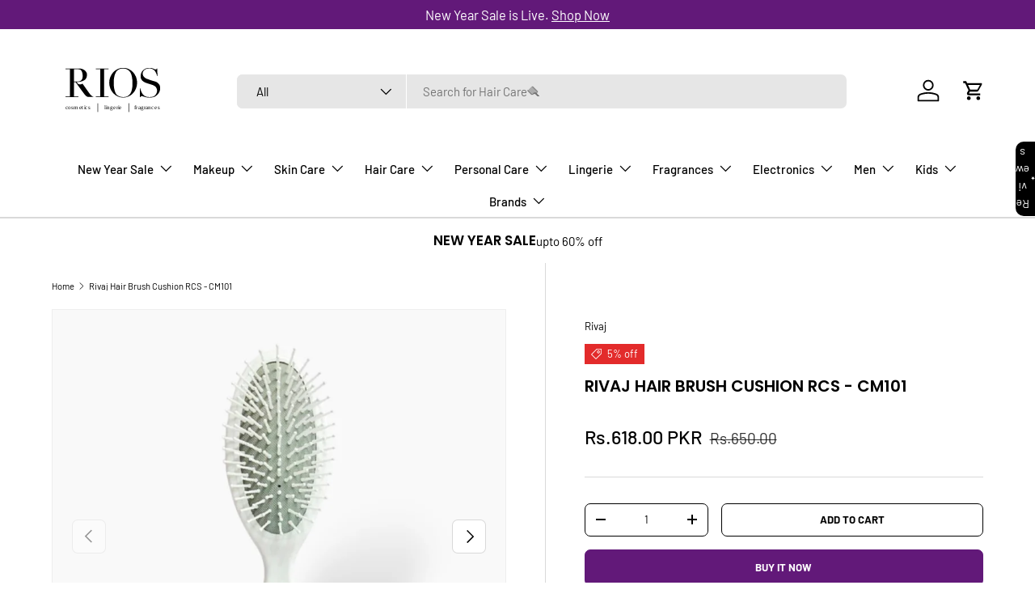

--- FILE ---
content_type: application/x-javascript; charset=utf-8
request_url: https://bundler.nice-team.net/app/shop/status/rivaj-u.myshopify.com.js?1769093980
body_size: -184
content:
var bundler_settings_updated='1768392688';

--- FILE ---
content_type: text/javascript
request_url: https://review.quoli.app/quoli-pdp.js
body_size: 20977
content:
window.addEventListener("load", async function () {
  const S3_URL = "quoli-reviews.s3"
  const OLD_S3_URL = "https://shopify-review-app.s3.amazonaws.com/"
  const CF_URL = "https://images.quoli.app/"
  const OLD_S3_URL2 = "https://shopify-review-app.s3.us-east-2.amazonaws.com/"
  const THUMBNAIL_URL = "thumbnails/"
  const CLOUDFLARE_S3_URL =
    "https://quoli-reviews-prod.blr1.cdn.digitaloceanspaces.com/"
  const DIGITAL_OCEAN_URL =
    "https://quoli-reviews-prod.blr1.cdn.digitaloceanspaces.com/"
  // const CLOUDFLARE_S3_URL = "https://images.quoli.app/"
  function getFinalPath(imageUrl) {
    const urlParts = imageUrl.split("/")
    return urlParts.slice(3).join("/")
  }

  function getImageUrl(image) {
    // return image;
    image = image?.replace(/ /g, "%20")
    if (image?.includes(S3_URL)) {
      let path = getFinalPath(image)
      return DIGITAL_OCEAN_URL + path
    }
    if (
      image?.includes("me.judge.review-images") ||
      image?.includes(OLD_S3_URL) ||
      image?.includes(OLD_S3_URL2)
    ) {
      let path = getFinalPath(image)
      return DIGITAL_OCEAN_URL + path
    }
    return DIGITAL_OCEAN_URL + image
  }

  function trimReviewerName(name) {
    if (!name) return ""
    
    if (Shopify.shop !== "audra-style-art.myshopify.com") {
      return name
    }
    
    const nameParts = name.trim().split(" ")
    
    if (nameParts.length === 1) {
      return nameParts[0]
    }
    
    const firstName = nameParts[0]
    const lastInitial = nameParts[nameParts.length - 1].charAt(0)
    
    return `${firstName} ${lastInitial}.`
  }

  function getThumbnailImageUrl(image) {
    image = image?.replace(/ /g, "%20")
    if (image?.includes(S3_URL)) {
      let path = getFinalPath(image)
      return CLOUDFLARE_S3_URL + THUMBNAIL_URL + path
    }
    if (image?.includes(OLD_S3_URL)) {
      let path = getFinalPath(image)
      return CLOUDFLARE_S3_URL + THUMBNAIL_URL + path
    }
    if (image?.includes(OLD_S3_URL2)) {
      let path = getFinalPath(image)
      return CLOUDFLARE_S3_URL + THUMBNAIL_URL + path
    }
    if (image?.includes("me.judge.review-images")) return image
    return CLOUDFLARE_S3_URL + THUMBNAIL_URL + image
  }

  const truncateName = (name, limit) => {
    if (name.length > limit) {
      return name.substring(0, limit) + "..."
    }
    return name
  }

  function formatDate(timestamp) {
    const date = new Date(timestamp)
    const now = new Date()
    const diffInMs = now - date
    const diffInDays = Math.floor(diffInMs / (1000 * 60 * 60 * 24))

    if (diffInDays === 0) {
      return "Today"
    } else if (diffInDays < 7) {
      return `${diffInDays} days ago`
    } else {
      const options = { year: "numeric", month: "long", day: "numeric" }
      return date.toLocaleDateString(undefined, options)
    }
  }

  const calculateTimeAgo = (dateString) => {
    const now = new Date()
    const createdAt = new Date(dateString)
    const diff = Math.abs(now - createdAt) / 1000

    if (diff < 60) return `${Math.floor(diff)} seconds ago`
    if (diff < 3600) return `${Math.floor(diff / 60)} minutes ago`
    if (diff < 86400) return `${Math.floor(diff / 3600)} hours ago`
    return `${Math.floor(diff / 86400)} days ago`
  }

  const getTimeFromNow = (time) => {
    const now = new Date()
    const then = new Date(time)
    const diffInMilliseconds = now - then

    const diffInSeconds = Math.floor(diffInMilliseconds / 1000)

    if (diffInSeconds < 60) {
      return `${diffInSeconds} seconds ago`
    }

    const diffInMinutes = Math.floor(diffInSeconds / 60)

    if (diffInMinutes < 60) {
      return `${diffInMinutes} ${diffInMinutes > 1 ? "minutes" : "minute"} ago`
    }

    const diffInHours = Math.floor(diffInMinutes / 60)

    if (diffInHours < 24) {
      return `${diffInHours} ${diffInHours > 1 ? "hours" : "hour"} ago`
    }

    const diffInDays = Math.floor(diffInHours / 24)

    if (diffInDays < 7) {
      return `${diffInDays} ${diffInDays > 1 ? "days" : "day"} ago`
    }

    if (diffInDays >= 7 && diffInDays <= 13) {
      return "1 week ago"
    }

    if (diffInDays > 13 && diffInDays < 30) {
      const weeks = Math.floor(diffInDays / 7)
      return `${weeks} ${weeks > 1 ? "weeks" : "week"} ago`
    }

    if (diffInDays >= 30 && diffInDays <= 45) {
      return "1 month ago"
    }

    if (diffInDays > 45 && diffInDays < 365) {
      const months = Math.floor(diffInDays / 30)
      return `${months} ${months > 1 ? "months" : "month"} ago`
    }

    const diffInYears = Math.floor(diffInDays / 365)

    return `${diffInYears} ${diffInYears > 1 ? "years" : "year"} ago`
  }

  const getRating = (reviewStats, rating) => {
    const value = isNaN(
      parseInt(
        reviewStats?.filter((item) => item._id == rating)[0]?.count ?? 0,
      ),
    )
      ? 0
      : parseInt(
          reviewStats?.filter((item) => item._id == rating)[0]?.count ?? 0,
        )
    return value
  }

  const getProgressBarPerc = (currentValue, totalValue) => {
    const normalizedCurrentValue = Math.min(
      Math.max(currentValue, 0),
      totalValue,
    )
    const normalizedTotalValue = Math.max(totalValue, 1)
    const progressPercentage =
      (normalizedCurrentValue / normalizedTotalValue) * 100
    return progressPercentage
  }

  const getAverageRating = (reviewStats, reviewCount) => {
    let sum = 0
    reviewStats?.map((item) => {
      sum += item._id * item.count
    })
    return isNaN((sum / reviewCount).toFixed(1) || 0)
      ? 0
      : isFinite((sum / reviewCount).toFixed(1) || 0)
      ? (sum / reviewCount).toFixed(1) > 5
        ? 5
        : (sum / reviewCount).toFixed(1) || 0
      : 0
  }

  // Review Variables
  let page = 1
  let filterSortBy = "Most Recent"
  let searchData = ""
  let selectedAnswers = []
  let reviewsData = []
  let reviewStatsData = []
  let photoReviews = []
  let selectedRating = "All"
  var secondaryStarColor = "#000000"

  // Question Variable
  let questionLimit = 5
  let questionsortBy = "Most Recent"

  // Attributes
  let shopName = ""
  let storeName = ""
  let productId = ""
  let categoriesShown = ""
  let reviewsHeading = "Reviews"
  let questionsHeading = "Questions"
  let headingFontSize = "20"
  let reviewsPerPage = 10
  let showFilter =
    document
      .querySelector(".quoli-pdp-details")
      .getAttribute("data-show-filter") || "true"
  let showSorting =
    document
      .querySelector(".quoli-pdp-details")
      .getAttribute("data-show-sorting") || "true"

  let showReviewCta =
    document
      .querySelector(".quoli-pdp-details")
      .getAttribute("data-show-review-cta") || "true"

  let reviewSearch =
    document
      .querySelector(".quoli-pdp-details")
      .getAttribute("data-show-review-search") || "true"

  // let enableQuestionCta = false
  let showUgcSlider =
    document
      .querySelector(".quoli-pdp-details")
      .getAttribute("data-show-ugc-slider") || "true"

  let primaryStarColor = localStorage.getItem("reviewStarColor") || "#FDCC0D"

  const storedAppearance = localStorage.getItem("generalAppearance")
  let generalAppearance = {}

  if (storedAppearance) {
    generalAppearance = JSON.parse(storedAppearance)
  }

  var allCardsHtml = ""
  function addReviewCardToPage(card) {
    allCardsHtml = allCardsHtml + card
  }

  const pdpData = document.getElementById("pdp-container")

  if (pdpData) {
    shopName = pdpData.dataset.shopName
    storeName = pdpData.dataset.storeName
    productId = pdpData.dataset.productId
    categoriesShown = pdpData.dataset.categoriesShown
    reviewsHeading = pdpData.dataset.reviewsHeading
    questionsHeading = pdpData.dataset.questionsHeading
    headingFontSize = pdpData.dataset.headingFontSize
    reviewsPerPage = pdpData.dataset.reviewsPerPage
    filterSortBy = pdpData.dataset.defaultSorting
  }

  const getAvgAttributes = async () => {
    const body = {
      // productId: productId,
      merchantId: Shopify.shop,
    }
    fetch("/apps/quoli/getAverageAttribute", {
      method: "POST",
      headers: {
        "Content-Type": "application/json",
      },
      body: JSON.stringify(body),
    })
      .then((response) => response.json())
      .then((res) => {
        const attributesSection =
          document.getElementsByClassName("attributes-section")[0]
        if (res?.totalEfc?.length > 0) {
          const totalEfc = res.totalEfc[0].totalEfc
          const totalCount = res.totalEfc[0].totalCount
          const averageEffectiveness = totalEfc / totalCount
          const percentageEffectiveness = (averageEffectiveness / 5) * 100
          updateEffectivenessBar(
            percentageEffectiveness,
            res?.totalEfc[0].attribute.question,
            res?.totalEfc[0].attribute.answers,
          )
        } else {
            attributesSection.style.display = "none"          
        }
        if (res?.totalEfc4?.length > 0) {
          attributesSection.style.display = "block"
          updateWidgetType4(res.totalEfc4[0])
        }
        const pdpContainer = document.getElementById("pdp-recommendation-value")
        const recommendationAllReview = document.getElementsByClassName(
          "recommendation-all-review",
        )[0]
        if (res?.totalAvg?.length > 0) {
          const percentage =
            (res?.totalAvg[0].totalAvg / res?.totalAvg[0].totalCount) * 100
          pdpContainer.innerHTML = `${Math.round(percentage)}%`
        } else {
          recommendationAllReview.style.display = "none"
        }

        const pdpRow = document.getElementsByClassName("pdp-row")[0]
        const pdpAverageRatingContainer = document.getElementsByClassName(
          "pdp-average-rating-container",
        )[0]
        if (
          recommendationAllReview.style.display == "none" &&
          attributesSection.style.display == "none"
        ) {
          // pdpRow.style.justifyContent = "center"
          // pdpAverageRatingContainer.style.right = "-40px"
        }
      })
      .catch((err) => {
        console.error("Error fetching average attributes:", err)
      })
  }

  const updateEffectivenessBar = (percentageEffectiveness, title, labels) => {
    const attributeTitle = document.querySelector(".attribute-title")
    attributeTitle.innerHTML = title

    const attributeLabels = document.querySelector(".attribute-labels")
    const labelSpans = attributeLabels.querySelectorAll("span")

    if (labels.length >= 2) {
      labelSpans[0].innerHTML = labels[0].label
      labelSpans[1].innerHTML = labels[1].label
    }

    const attributeBar = document.querySelector(".attribute-bar")
    const spans = attributeBar.querySelectorAll(".attribute-span span")

    const totalSpans = 5
    // Check if we're on a mobile device (screen width less than 768px)
    const isMobile = window.innerWidth < 768
    const spanWidth = isMobile ? 47 : 47

    const totalFilled = (percentageEffectiveness / 100) * totalSpans
    const filledSpans = Math.floor(totalFilled)
    const remainingPercentage = totalFilled - filledSpans

    spans.forEach((span, index) => {
      if (index < filledSpans) {
        span.style.width = `${spanWidth}px`
        span.style.display = `block`
        span.style.backgroundColor = "#111111"
      } else if (index === filledSpans && remainingPercentage > 0) {
        const partialWidth = remainingPercentage * spanWidth
        span.style.display = `block`
        span.style.width = `${partialWidth}px`
        span.style.backgroundColor = "#111111"
      } else {
        span.style.width = `${spanWidth}px`
        span.style.backgroundColor = "#11111133"
      }
    })
  }

  const updateWidgetType4 = (attributeData) => {
    const attributesSection = document.getElementsByClassName("attributes-section")[0]
    if (!attributesSection) return

    const answers = attributeData.attribute?.answers || []
    const question = attributeData.attribute?.question || ""
    const required = attributeData.attribute?.required ? "*" : ""
    
    if (answers.length < 3) return

    // Calculate average and determine which position (0, 50, or 100)
    const totalEfc = attributeData.totalEfc
    const totalCount = attributeData.totalCount
    const averageValue = totalEfc / totalCount
    
    // Map average to one of the three positions based on answer values
    // Assuming answers are mapped: first = 0, second = 50, third = 100
    let selectedPosition = null
    const answerValues = answers.map((ans) => ans.value || ans.label)
    
    // Try to match the average value to one of the answer values
    if (averageValue === answerValues[0] || averageValue == answerValues[0]) {
      selectedPosition = 0
    } else if (averageValue === answerValues[1] || averageValue == answerValues[1]) {
      selectedPosition = 50
    } else if (averageValue === answerValues[2] || averageValue == answerValues[2]) {
      selectedPosition = 100
    } else {
      // If no exact match, determine based on closest value
      // This is a fallback - you may need to adjust based on your data structure
      if (averageValue <= 1) {
        selectedPosition = 0
      } else if (averageValue <= 50) {
        selectedPosition = 50
      } else {
        selectedPosition = 100
      }
    }

    const label1 = answers[0]?.label || ""
    const label2 = answers[1]?.label || ""
    const label3 = answers[2]?.label || ""
    const brandColor = generalAppearance?.brandColor || "#000000"

    // Replace the attributes section HTML with widgetType 4 slider
    attributesSection.innerHTML = `
      <div class="attribute-title">${question}${required}</div>
      <div style="position: relative; width: 100%; margin-bottom: 8px; margin-top: 10px;">
        <!-- Slider track -->
        <div style="position: relative; width: 100%; height: 2px; background-color: #e0e0e0; margin: 20px 0;">
          <!-- Markers - extend above and below the line -->
          <div style="position: absolute; left: 4px; top: -9px; width: 8px; height: 20px; background-color: ${selectedPosition === 0 ? "#000000" : "#999"}; transform: translateX(-50%);">&nbsp;</div>
          <div style="position: absolute; left: 50%; top: -9px; width: 8px; height: 20px; background-color: ${selectedPosition === 50 ? "#000000" : "#999"}; transform: translateX(-50%);">&nbsp;</div>
          <div style="position: absolute; right: -4px; top: -9px; width: 8px; height: 20px; background-color: ${selectedPosition === 100 ? "#000000" : "#999"}; transform: translateX(-50%);">&nbsp;</div>
        </div>
        <!-- Labels -->
        <div style="display: flex; justify-content: space-between; margin-top: 0px;">
          <span style="color: ${brandColor}; font-size: 11px; text-align: start; flex: 1;">${label1}</span>
          <span style="color: ${brandColor}; font-size: 11px; text-align: center; flex: 1;">${label2}</span>
          <span style="color: ${brandColor}; font-size: 11px; text-align: end; flex: 1;">${label3}</span>
        </div>
      </div>
    `
  }

  const getReviewStats = async () => {
    let body = {
      merchantId: Shopify.shop,

      reviewStatus: 2,
      productId: productId,
    }

    await fetch("/apps/quoli/getReviewStatsByGroup", {
      method: "POST",
      headers: {
        Accept: "application/json",
        "Content-Type": "application/json",
        "Access-Control-Allow-Origin": "*",
      },
      body: JSON.stringify(body),
    })
      .then((response) => response.json())
      .then((data) => {
        if (document.getElementById("pdp-rating-box")) {
          document.getElementById(
            "pdp-rating-box",
          ).innerHTML = `${getAverageRating(
            data?.result,
            reviewStatsData?.totalDocs,
          )} ${getAverageStars(
            getAverageRating(data?.result, reviewStatsData?.totalDocs),
          )}`
        }

        const progressBarValueOne = getProgressBarPerc(
          getRating(data?.result, 5),
          reviewStatsData?.totalDocs,
        )
        document.getElementById("pdpProgressOne").style.width =
          progressBarValueOne > 0 && progressBarValueOne < 15
            ? `calc(${progressBarValueOne}% + 10px)`
            : `${progressBarValueOne}%`
        const progressBarValueTwo = getProgressBarPerc(
          getRating(data?.result, 4),
          reviewStatsData?.totalDocs,
        )
        document.getElementById("pdpProgressTwo").style.width =
          progressBarValueTwo > 0 && progressBarValueTwo < 15
            ? `calc(${progressBarValueTwo}% + 10px)`
            : `${progressBarValueTwo}%`
        const progressBarValueThree = getProgressBarPerc(
          getRating(data?.result, 3),
          reviewStatsData?.totalDocs,
        )
        document.getElementById("pdpProgressThree").style.width =
          progressBarValueThree > 0 && progressBarValueThree < 15
            ? `calc(${progressBarValueThree}% + 10px)`
            : `${progressBarValueThree}%`
        const progressBarValue = getProgressBarPerc(
          getRating(data?.result, 2),
          reviewStatsData?.totalDocs,
        )
        document.getElementById("pdpProgressFour").style.width =
          progressBarValue > 0 && progressBarValue < 15
            ? `calc(${progressBarValue}% + 10px)`
            : `${progressBarValue}%`
        const progressBarValueFive = getProgressBarPerc(
          getRating(data?.result, 1),
          reviewStatsData?.totalDocs,
        )
        document.getElementById("pdpProgressFive").style.width =
          progressBarValueFive > 0 && progressBarValueFive < 15
            ? `calc(${progressBarValueFive}% + 10px)`
            : `${progressBarValueFive}%`
        document.getElementById("averageCountOne").innerHTML = `${getRating(
          data?.result,
          5,
        )}`
        document.getElementById("averageCountTwo").innerHTML = `${getRating(
          data?.result,
          4,
        )}`
        document.getElementById("averageCountThree").innerHTML = `${getRating(
          data?.result,
          3,
        )}`
        document.getElementById("averageCountFour").innerHTML = `${getRating(
          data?.result,
          2,
        )}`
        document.getElementById("averageCountFive").innerHTML = `${getRating(
          data?.result,
          1,
        )}`

        const pdpRating = document.getElementById("pdp-rating-basedon")
        if (pdpRating) {
          pdpRating.innerHTML = `Based on ${reviewStatsData?.totalDocs || 0} ${
            reviewStatsData?.totalDocs > 1 ? "Reviews" : "Review"
          }`
        }

        return data
      })
  }

  async function getReviews() {
    try {
      let body = {
        limit: reviewsPerPage || 10,
        page: parseInt(page),
        reviewStatus: 2,
        merchantId: await Shopify.shop,
        productId: productId,
      }

      if (selectedRating !== "All") {
        body.reviewRating = selectedRating
      }

      if (filterSortBy === "Most Recent") {
        body.sortValue = "createdAt"
        body.sort = "desc"
      }
      if (filterSortBy === "Oldest") {
        body.sortValue = "createdAt"
        body.sort = "asc"
      }
      if (filterSortBy === "Photo Video") {
        body.sortValue = "contentType"
        body.sort = "asc"
      }
      if (filterSortBy === "Positive First") {
        body.sortValue = "reviewRating"
        body.sort = "desc"
      }
      if (filterSortBy === "Negative First") {
        body.sortValue = "reviewRating"
        body.sort = "asc"
      }
      if (filterSortBy === "Most Helpful") {
        body.sortValue = "helpUpCount"
        body.sort = "desc"
      }
      if (searchData !== "") {
        body.reviewDetails = searchData
        body.reviewDescription = searchData
      }

      if (selectedAnswers.length > 0) {
        body.selectedAnswer = selectedAnswers
      }

      const response = await fetch("/apps/quoli/getReviewsByGroup", {
        method: "POST",
        headers: {
          Accept: "application/json",
          "Content-Type": "application/json",
          "Access-Control-Allow-Origin": "*",
        },
        body: JSON.stringify(body),
      })

      const data = await response.json()
      reviewStatsData = data?.result
      allCardsHtml = ""

      reviewsData = [...reviewsData, ...data?.result?.docs]

      const pdpContainer = document.getElementById("pdp-container")
      pdpContainer.innerHTML = `
      <div class="tabs-row" id="quoli-pdp"></div>
      <div class="pdp-row"></div>
      <div class="ugc-row"></div>
      <div class="filter-row"></div>
      <div class="review-card-row"></div>
      <div id="pdp-show-more-div" style="text-align:center;margin:20px 0px;"></div>
      <div class="question-row" style="display:none;"></div>
      `
      reviewsData?.forEach((cardData) => {
        const card = reviewCard(cardData)
        addReviewCardToPage(card)
      })

      const pdpTab = document.getElementsByClassName("tabs-row")[0]
      const pdpRow = document.getElementsByClassName("pdp-row")[0]
      const filterRow = document.getElementsByClassName("filter-row")[0]
      const reviewCardRow =
        document.getElementsByClassName("review-card-row")[0]

      const questionRow = document.getElementsByClassName("question-row")[0]
      questionRow.innerHTML = questions()
      pdpTab.innerHTML = pdpTabs()
      pdpRow.innerHTML = overAllRating()
      filterRow.innerHTML = filters()

      const filterResults = document.getElementById("filter-results")
      filterResults.innerHTML = ``

      if (reviewsData?.length > 0) {
        getAvgAttributes()
        getReviewStats()
        reviewCardRow.innerHTML = allCardsHtml
        const pdpShowMoreDiv = (document.getElementById(
          "pdp-show-more-div",
        ).innerHTML = pdpShowMore())

        const pdpShowMoreBtn =
          document.getElementsByClassName("pdp-show-more-btn")[0]

        if (!data?.result?.hasNextPage) {
          pdpShowMoreBtn.style.display = "none"
        } else {
          pdpShowMoreBtn.style.display = "block"
        }
        
        // Check review descriptions after DOM is rendered
        setTimeout(() => {
          checkReviewDescriptions()
          // Also check after images load
          const images = reviewCardRow.querySelectorAll("img")
          let imagesLoaded = 0
          if (images.length === 0) {
            checkReviewDescriptions()
          } else {
            images.forEach((img) => {
              if (img.complete) {
                imagesLoaded++
              } else {
                img.addEventListener("load", () => {
                  imagesLoaded++
                  if (imagesLoaded === images.length) {
                    setTimeout(() => checkReviewDescriptions(), 100)
                  }
                })
                img.addEventListener("error", () => {
                  imagesLoaded++
                  if (imagesLoaded === images.length) {
                    setTimeout(() => checkReviewDescriptions(), 100)
                  }
                })
              }
            })
            if (imagesLoaded === images.length) {
              setTimeout(() => checkReviewDescriptions(), 100)
            }
          }
          // Additional check after longer delay to catch any late renders
          setTimeout(() => checkReviewDescriptions(), 500)
          setTimeout(() => checkReviewDescriptions(), 1000)
        }, 200)
      } else {
        pdpTab.innerHTML = pdpTabs()
        pdpRow.innerHTML = ""
        pdpRow.style.display = "none"
        filterRow.innerHTML = ""
        reviewCardRow.innerHTML = noReviews()
        initStarHover()
        document.getElementById("pdp-show-more-div").innerHTML = ""
      }

      const reviews = document.getElementById("reviews")
      const questionsTab = document.getElementById("questions")

      if (categoriesShown === "reviews") {
        pdpTab.style.borderBottom = "0px"
        if (reviews) {
          reviews.classList.remove("tablinks")
          reviews.classList.add("tablinks-single")
        }
      } else if (categoriesShown === "questions") {
        pdpTab.style.borderBottom = "0px"
        if (questionsTab) {
          questionsTab.classList.remove("tablinks")
          questionsTab.classList.add("tablinks-single")
          pdpRow.style.display = "none"
          filterRow.style.display = "none"
          reviewCardRow.style.display = "none"
          // questionRow.style.display = "block"
        }
      } else {
        // pdpTab.style.borderBottom = "1px solid #c6c6c6" // Manage internal tab link and fromextension css
      }

      return data
    } catch (error) {
      console.error("Failed to fetch reviews:", error)
    }
  }
  await getReviews()
  const getFilterReviews = async (nextPage = false) => {
    if (!nextPage) {
      page = 1
    }

    let body = {
      limit: reviewsPerPage || 10,
      page: parseInt(page),
      reviewStatus: 2,
      merchantId: await Shopify.shop,
      productId: productId,
    }

    if (selectedRating !== "All") {
      body.reviewRating = selectedRating
    }

    if (filterSortBy === "Most Recent") {
      body.sortValue = "createdAt"
      body.sort = "desc"
    }
    if (filterSortBy === "Oldest") {
      body.sortValue = "createdAt"
      body.sort = "asc"
    }
    if (filterSortBy === "Photo Video") {
      body.sortValue = "contentType"
      body.sort = "desc"
    }
    if (filterSortBy === "Positive First") {
      body.sortValue = "reviewRating"
      body.sort = "desc"
    }
    if (filterSortBy === "Negative First") {
      body.sortValue = "reviewRating"
      body.sort = "asc"
    }
    if (filterSortBy === "Most Helpful") {
      body.sortValue = "helpUpCount"
      body.sort = "desc"
    }

    if (searchData !== "") {
      body.reviewDetails = searchData
      body.reviewDescription = searchData
    }

    if (selectedAnswers.length > 0) {
      body.selectedAnswer = selectedAnswers
    }

    try {
      const response = await fetch("/apps/quoli/getReviewsByGroup", {
        method: "POST",
        headers: {
          Accept: "application/json",
          "Content-Type": "application/json",
        },
        body: JSON.stringify(body),
      })

      const data = await response.json()

      const pdpShowMoreBtn =
        document.getElementsByClassName("pdp-show-more-btn")[0]
      pdpShowMoreBtn.textContent = "Show More"

      reviewStatsData = data?.result
      allCardsHtml = ""

      if (!selectedRating === "All" || !page == 1 || nextPage) {
        reviewsData = [...reviewsData, ...data?.result?.docs]
      } else {
        reviewsData = [...data?.result?.docs]
      }

      const filterResults = document.getElementById("filter-results")

      if (!data?.result?.hasNextPage) {
        pdpShowMoreBtn.style.display = "none"
      }
      if (data?.result?.hasNextPage) {
        pdpShowMoreBtn.style.display = "block"
      }

      const reviewCardRow =
        document.getElementsByClassName("review-card-row")[0]
      if (!data?.result?.docs?.length > 0) {
        reviewCardRow.innerHTML = filterNoReviews()
        filterResults.style.display = "none"
      } else {
        filterResults.style.display = "block"
        filterResults.innerHTML = `${reviewsData?.length} reviews found`
        reviewsData.forEach((cardData) => {
          const card = reviewCard(cardData)
          addReviewCardToPage(card)
        })

        reviewCardRow.innerHTML = allCardsHtml
        
        // Check review descriptions after DOM is rendered
        setTimeout(() => {
          checkReviewDescriptions()
          // Also check after images load
          const images = reviewCardRow.querySelectorAll("img")
          let imagesLoaded = 0
          if (images.length === 0) {
            checkReviewDescriptions()
          } else {
            images.forEach((img) => {
              if (img.complete) {
                imagesLoaded++
              } else {
                img.addEventListener("load", () => {
                  imagesLoaded++
                  if (imagesLoaded === images.length) {
                    setTimeout(() => checkReviewDescriptions(), 100)
                  }
                })
                img.addEventListener("error", () => {
                  imagesLoaded++
                  if (imagesLoaded === images.length) {
                    setTimeout(() => checkReviewDescriptions(), 100)
                  }
                })
              }
            })
            if (imagesLoaded === images.length) {
              setTimeout(() => checkReviewDescriptions(), 100)
            }
          }
          // Additional check after longer delay to catch any late renders
          setTimeout(() => checkReviewDescriptions(), 500)
          setTimeout(() => checkReviewDescriptions(), 1000)
        }, 200)
      }

      return data
    } catch (error) {
      console.error("Error fetching reviews:", error)
    }
  }

  const getPhotoReviews = async () => {
    const shop = await Shopify.shop

    let body = {
      merchantId: shop,
      limit: 20,
      reviewStatus: 2,
      contentType: 1,
      productId: productId,
    }

    await fetch("/apps/quoli/getReviews", {
      method: "POST",
      headers: {
        Accept: "application/json",
        "Content-Type": "application/json",
        "Access-Control-Allow-Origin": "*",
      },
      body: JSON.stringify(body),
    })
      .then((response) => response.json())
      .then((data) => {
        photoReviews = data?.result?.docs
        const pdpUgcSlider = document.getElementsByClassName("ugc-row")[0]
        if (data?.result?.docs?.length >= 7) {
          if (showUgcSlider == "true") {
            pdpUgcSlider.innerHTML = pdpSlider(data?.result?.docs)
          }
          const swiper = new Swiper(".pdp-swiper", {
            navigation: {
              nextEl: ".pdp-swiper-button-next-new",
              prevEl: ".pdp-swiper-button-prev-new",
            },
            slidesPerView: 7,
            spaceBetween: 5,
            loop: true,
            freeMode: false,
            watchOverflow: true,
            on: {
              imagesReady: function () {
                this.update()
              },
            },
            autoplay: {
              delay: 3000,
              disableOnInteraction: false,
            },
            breakpoints: {
              300: {
                slidesPerView: 2.2,
                spaceBetween: 1,
                autoplay: true,
              },

              550: {
                slidesPerView: 2.2,
                spaceBetween: 2,
              },

              768: {
                slidesPerView: 5,
                spaceBetween: 4,
              },

              1000: {
                slidesPerView: shop === "conatural.myshopify.com" ? 3 : 7,
                spaceBetween: 5,
              },
            },
          })
        }
        return data
      })
  }
  getPhotoReviews()

  const responseAttribute = async () => {
    try {
      const response = await fetch("/apps/quoli/getAttributes", {
        method: "POST",
        headers: {
          Accept: "application/json",
          "Content-Type": "application/json",
          "Access-Control-Allow-Origin": "*",
        },
        body: null,
      })

      const data = await response.json()

      if (data?.result?.filter((item) => item.widgetType !== 2).length === 0) {
        const toggleFilters = document.getElementById("pdp-toggle-filters")
        const sortToggle = document.getElementsByClassName(
          "pdp-dropdown-sort-toggle",
        )[0]
        if (toggleFilters) toggleFilters.style.display = "none"
        if (sortToggle) sortToggle.style.display = "none"
      } else {
        createAttribute(data?.result)
      }

      return data
    } catch (error) {
      console.error("Error fetching attributes:", error)
    }
  }

  responseAttribute()

  function createAttribute(attributesData) {
    const filtersSection = document.getElementById("dynamic-attributes")

    let attributesHTML = ""

    attributesData.forEach((attribute) => {
      if (
        !attribute.question ||
        !attribute.answers ||
        attribute.answers.length === 0
      ) {
        return
      }

      attributesHTML += `
        <div class="pdp-category">
          <label style="color: ${
            generalAppearance?.brandColor || "#000000"
          }; display: block; margin:5px; font-weight: 400;">${
        attribute.question
      }</label>
          <div class="pdp-btn-group" style="gap: 6px;">
      `

      attribute.answers.forEach((answer) => {
        const isActive = selectedAnswers.includes(answer.value) ? "active" : ""
        attributesHTML += `
          <button class="pdp-rating-btn ${isActive}" style="border:transparent;" data-answer="${answer.value}">
            ${answer.label}
          </button>
        `
      })

      attributesHTML += `
          </div>
        </div>
      `
    })

    const newAttributesDiv = document.createElement("div")
    newAttributesDiv.className = "dynamic-attribute-content"
    newAttributesDiv.style.display = "flex"
    newAttributesDiv.style.columnGap = "22px"
    newAttributesDiv.style.flexWrap = "wrap"
    newAttributesDiv.innerHTML = attributesHTML

    const existingDynamicAttributes = filtersSection.querySelectorAll(
      ".dynamic-attribute-content",
    )
    existingDynamicAttributes.forEach((el) => el.remove())

    filtersSection.appendChild(newAttributesDiv)

    // Add click event listeners to all attribute buttons
    const attributeButtons =
      newAttributesDiv.querySelectorAll(".pdp-rating-btn")
    attributeButtons.forEach((button) => {
      button.addEventListener("click", function () {
        const answerValue = this.getAttribute("data-answer")

        if (this.classList.contains("active")) {
          // Remove from selectedAnswers if already active
          this.classList.remove("active")
          const index = selectedAnswers.indexOf(answerValue)
          if (index > -1) {
            selectedAnswers.splice(index, 1)
          }
        } else {
          // Add to selectedAnswers if not active
          this.classList.add("active")
          selectedAnswers.push(answerValue)
        }

        // Reset page to 1 for new filter
        page = 1
        reviewsData = []
        // Call getFilterReviews to update the results
        getFilterReviews()
      })
    })
  }

  const getQuestion = async () => {
    let body = {
      page: 1,
      limit: questionLimit,
      qaStatus: 2,
      productId: productId,
    }
    if (questionsortBy === "Most Recent") {
      body.sortValue = "createdAt"
      body.sort = "desc"
    }
    if (questionsortBy === "Oldest") {
      body.sortValue = "createdAt"
      body.sort = "asc"
    }
    if (questionsortBy === "Most Helpful") {
      body.sortValue = "voteUpCount"
      body.sort = "desc"
    }

    await fetch("/apps/quoli/getQas", {
      method: "POST",
      headers: {
        Accept: "application/json",
        "Content-Type": "application/json",
        "Access-Control-Allow-Origin": "*",
      },
      body: JSON.stringify(body),
    })
      .then((response) => response.json())
      .then((data) => {
        const noDataquestions = document.getElementById("noDataquestions")
        const questionFilters = document.getElementById("questionFilters")
        if (data?.result?.docs?.length > 0) {
          renderQuestions(data.result.docs)
          noDataquestions.style.display = "none"
          questionFilters.style.display = "block"
        } else {
          noDataquestions.style.display = "block"
          questionFilters.style.display = "none"
        }
        if (!data?.result?.hasNextPage)
          document.getElementsByClassName(
            "pdp-show-more-question-div",
          )[0].style.display = "none"
        if (data?.result?.hasNextPage)
          document.getElementsByClassName(
            "pdp-show-more-question-div",
          )[0].style.display = "block"
        return data
      })
  }

  function pdpTabs() {
    return `
    <style>
      @media screen and (max-width: 560px) {
          .tablinks {
              padding: 10px 0px !important;
              width:50% !important;
          }
      }
      .tablinks.active {
        color: ${generalAppearance?.brandColor || "#111111"};
        border-bottom: 1px solid ${generalAppearance?.brandColor || "#111111"};
      }
    </style>
      ${
        categoriesShown?.includes("reviews")
          ? `<button class="tablinks active" id="reviews" onclick="handleTabClick(event, 'reviews')" style="font-size:${headingFontSize}px; text-transform: capitalize;">${truncateName(
              reviewsHeading,
              20,
            )}</button>`
          : ""
      }
  
      ${
        categoriesShown?.includes("questions")
          ? `<button class="tablinks ${
              categoriesShown === "questions" ? "active" : ""
            }" id="questions" onclick="handleTabClick(event, 'questions')" style="font-size:${headingFontSize}px;text-transform: capitalize;">${truncateName(
              questionsHeading,
              20,
            )}</button>`
          : ""
      }
    `
  }

  function pdpShowMore() {
    return `
      <button class="pdp-show-more-btn">Show More</button>
    `
  }

  function ratingContainer() {
    return `
      <div class="pdp-average-rating-container">
        <div class="pdp-average-rating-row" onclick="handleRating('5')">
          <span class="pdp-average-star">5 ★</span>
          <div class="pdp-average-progress-bar">
            <div 
              class="pdp-average-progress-fill" 
              id="pdpProgressOne" 
              style="width: 80%; display: block;"
            ></div>
          </div>
          <span class="pdp-average-count" style="text-decoration: underline;" id="averageCountOne">0</span>
        </div>
        
        <div class="pdp-average-rating-row" onclick="handleRating('4')">
          <span class="pdp-average-star">4 ★</span>
          <div class="pdp-average-progress-bar">
            <div 
              class="pdp-average-progress-fill" 
              id="pdpProgressTwo" 
              style="width: 60%; display: block;"
            ></div>
          </div>
          <span class="pdp-average-count" style="text-decoration: underline;" id="averageCountTwo">0</span>
        </div>
        
        <div class="pdp-average-rating-row" onclick="handleRating('3')">
          <span class="pdp-average-star">3 ★</span>
          <div class="pdp-average-progress-bar">
            <div 
              class="pdp-average-progress-fill" 
              id="pdpProgressThree" 
              style="width: 0%; display: block;"
            ></div>
          </div>
          <span class="pdp-average-count" style="text-decoration: underline;" id="averageCountThree">0</span>
        </div>
        
        <div class="pdp-average-rating-row" onclick="handleRating('2')">
          <span class="pdp-average-star">2 ★</span>
          <div class="pdp-average-progress-bar">
            <div 
              class="pdp-average-progress-fill" 
              id="pdpProgressFour" 
              style="width: 0%; display: block;"
            ></div>
          </div>
          <span class="pdp-average-count" style="text-decoration: underline;" id="averageCountFour">0</span>
        </div>
        
        <div class="pdp-average-rating-row" onclick="handleRating('1')">
          <span class="pdp-average-star">1 ★</span>
          <div class="pdp-average-progress-bar">
            <div 
              class="pdp-average-progress-fill" 
              id="pdpProgressFive" 
              style="width: 0%; display: block;"
            ></div>
          </div>
          <span class="pdp-average-count" style="text-decoration: underline;" id="averageCountFive">0</span>
        </div>
        
        <div class="pdp-average-footer" style="display:none;">
          <a href="#" style="text-decoration: none; color: #888888;">
            Powered by Quoli
          </a>
        </div>
      </div>
    `
  }

  function overAllRating() {
    return `  
    <style>
      .pdp-rating-stars svg{
        height: 24px;
        width: 25px;
        fill: none !important;
        stroke: none !important;
      }
      .recommendation-all-review svg{
        height: 13px !important;
        width: 14px !important;
        fill: none !important;
        stroke: none !important;
      }
      @media screen and (max-width: 560px) {
        #pdp-rating-basedon{
            font-size:18px !important;
        }
      }
    </style>
              <div class="pdp-average-section">
                  <div class="pdp-star-section">
                    <div style="display:flex;align-items:center;gap:12px;justify-content: space-between;">
                      <div id="pdp-rating-box" style="color: ${
                        generalAppearance?.brandColor || "#000000"
                      };">0.0
                        <div class="pdp-rating-stars">
                          <div>
                            <svg width="25" height="24" viewBox="0 0 25 24" fill="none" xmlns="http://www.w3.org/2000/svg">
                              <path d="M12.4946 0.908203L15.2588 9.41559H24.204L16.9672 14.6735L19.7314 23.1808L12.4946 17.923L5.25781 23.1808L8.02203 14.6735L0.78521 9.41559H9.73041L12.4946 0.908203Z" fill="${primaryStarColor}"/>
                            </svg>
                          </div>
                          <div>
                            <svg width="25" height="24" viewBox="0 0 25 24" fill="none" xmlns="http://www.w3.org/2000/svg">
                              <path d="M12.4946 0.908203L15.2588 9.41559H24.204L16.9672 14.6735L19.7314 23.1808L12.4946 17.923L5.25781 23.1808L8.02203 14.6735L0.78521 9.41559H9.73041L12.4946 0.908203Z" fill="${primaryStarColor}"/>
                            </svg>
                          </div>
                          <div>
                            <svg width="25" height="24" viewBox="0 0 25 24" fill="none" xmlns="http://www.w3.org/2000/svg">
                              <path d="M12.4946 0.908203L15.2588 9.41559H24.204L16.9672 14.6735L19.7314 23.1808L12.4946 17.923L5.25781 23.1808L8.02203 14.6735L0.78521 9.41559H9.73041L12.4946 0.908203Z" fill="${primaryStarColor}"/>
                            </svg>
                          </div>
                          <div>
                            <svg width="25" height="24" viewBox="0 0 25 24" fill="none" xmlns="http://www.w3.org/2000/svg">
                              <path d="M12.4946 0.908203L15.2588 9.41559H24.204L16.9672 14.6735L19.7314 23.1808L12.4946 17.923L5.25781 23.1808L8.02203 14.6735L0.78521 9.41559H9.73041L12.4946 0.908203Z" fill="${primaryStarColor}"/>
                            </svg>
                          </div>
                          <div>
                            <svg width="25" height="24" viewBox="0 0 25 24" fill="none" xmlns="http://www.w3.org/2000/svg">
                              <path d="M12.4946 0.908203L15.2588 9.41559H24.204L16.9672 14.6735L19.7314 23.1808L12.4946 17.923L5.25781 23.1808L8.02203 14.6735L0.78521 9.41559H9.73041L12.4946 0.908203Z" fill="${primaryStarColor}"/>
                            </svg>
                          </div>
                        </div>
                      </div>
                      
                      <div id="pdp-down-arrow">
                        <svg width="16" height="10" viewBox="0 0 16 10" fill="none" xmlns="http://www.w3.org/2000/svg">
                          <path d="M8.03516 9.75391L0.535156 2.25391L2.28516 0.503906L8.03516 6.25391L13.7852 0.503906L15.5352 2.25391L8.03516 9.75391Z" fill="${
                            generalAppearance?.brandColor || "#000000"
                          }"/>
                        </svg>
                      </div>
                    </div>
                    <p 
                      id="pdp-rating-basedon" style="color: ${
                        generalAppearance?.brandColor || "#000000"
                      };">Based on 0 Reviews
                    </p>
                   
                     
                  ${ratingContainer()}
               
                  </div>
              </div> 
              <div class="attributes-section quoli-order-2 quoli-order-md-0" style="width:300px;">
                  <div class="attribute-title">Effectiveness</div>
                    <div class="attribute-bar">
                        <div class="attribute-span"><span></span></div>
                        <div class="attribute-span"><span></span></div>
                        <div class="attribute-span"><span></span></div>
                        <div class="attribute-span"><span></span></div>
                        <div class="attribute-span"><span></span></div>
                    </div>
                    <div class="attribute-labels">
                        <span>Dissatisfied</span>
                        <span>Very Satisfied</span>
                    </div>
                  </div>
                  
                  <div class="recommendation-all-review" style="font-size:16px;color: ${
                    generalAppearance?.brandColor || "#000000"
                  };">
                    <svg xmlns="http://www.w3.org/2000/svg" width="14" height="13" viewBox="0 0 14 13" fill="none"><path d="M2.73981 0.464873C1.3062 0.9757 0.350463 2.42579 0.333984 4.10657C0.333984 5.40836 1.04255 6.87492 2.54207 8.6381C3.79442 10.1047 6.4639 12.4116 6.92529 12.4116C7.38668 12.4116 10.0562 10.1047 11.3085 8.6381C12.808 6.87492 13.5166 5.40836 13.5166 4.10657C13.5001 0.777961 9.97377 -0.919301 7.2219 1.07457C6.97473 1.23935 6.87586 1.23935 6.64516 1.07457C5.47521 0.234178 4.00864 0.00348186 2.73981 0.464873Z" fill="${
                      generalAppearance?.brandColor || "#000000"
                    }" ></path></svg> 
                    <p>
                    <span id="pdp-recommendation-value"> 0% </span> 
                    Recommendation</p>
                  </div>`
  }

  function checkIsVerified(isVerified) {
    return isVerified
      ? `<svg width="15" height="15" viewBox="0 0 13 13"><path fill-rule="evenodd" clip-rule="evenodd" d="M6.1377 12.6045C9.50803 12.6045 12.2402 9.87123 12.2402 6.49953C12.2402 3.12783 9.50803 0.394531 6.1377 0.394531C2.76736 0.394531 0.0351562 3.12783 0.0351562 6.49953C0.0351562 9.87123 2.76736 12.6045 6.1377 12.6045Z" fill="black"></path><path fill-rule="evenodd" clip-rule="evenodd" d="M5.15839 8.92338L3.16791 6.94402C3.11229 6.88838 3.08447 6.81683 3.08447 6.7294C3.08447 6.64195 3.11228 6.57041 3.16791 6.51477L3.60891 6.08551C3.66453 6.02192 3.73407 5.99013 3.81749 5.99013C3.90093 5.99013 3.97443 6.02192 4.03799 6.08551L5.37292 7.42098L8.23349 4.55926C8.29706 4.49567 8.37056 4.46387 8.45399 4.46387C8.53743 4.46387 8.60695 4.49566 8.66257 4.55926L9.10357 4.98852C9.15919 5.04416 9.18701 5.11571 9.18701 5.20315C9.18701 5.29059 9.1592 5.36213 9.10357 5.41777L5.58745 8.92339C5.53184 8.98698 5.46032 9.01878 5.37292 9.01878C5.28551 9.01878 5.214 8.98698 5.15838 8.92339L5.15839 8.92338Z" fill="white"></path></svg>`
      : ""
  }

  function getStars(rating) {
    const starContainer = document.createElement("div")
    starContainer.classList.add("pdp-star-div")
    for (let i = 0; i < 5; i++) {
      const svgElementStar = document.createElementNS(
        "http://www.w3.org/2000/svg",
        "svg",
      )
      svgElementStar.setAttribute("width", "25")
      svgElementStar.setAttribute("height", "24")
      svgElementStar.setAttribute("viewBox", "0 0 25 24")
      svgElementStar.setAttribute("xmlns", "http://www.w3.org/2000/svg")

      const pathElementStar = document.createElementNS(
        "http://www.w3.org/2000/svg",
        "path",
      )
      pathElementStar.setAttribute(
        "d",
        "M12.4946 0.908203L15.2588 9.41559H24.204L16.9672 14.6735L19.7314 23.1808L12.4946 17.923L5.25781 23.1808L8.02203 14.6735L0.78521 9.41559H9.73041L12.4946 0.908203Z",
      )

      if (i < rating) {
        pathElementStar.setAttribute("fill", `${primaryStarColor}`)
      } else {
        pathElementStar.setAttribute("fill", "#D3D3D3")
      }

      svgElementStar.appendChild(pathElementStar)
      starContainer.appendChild(svgElementStar)
    }
    return starContainer
  }

  const getAverageStars = (rating) => {
    const createStar = (fillPercentage) => {
      const percentage = Math.max(0, Math.min(fillPercentage || 0, 100))
      return `
      <svg width="25" height="24" viewBox="0 0 25 24" xmlns="http://www.w3.org/2000/svg">
        <defs>
          <linearGradient id="star-fill-${percentage}" x1="0%" y1="0%" x2="100%" y2="0%">
            <stop offset="${percentage}%" stop-color="${primaryStarColor}" />
            <stop offset="${percentage}%" stop-color="#D3D3D3" />
          </linearGradient>
        </defs>
        <path d="M12.4946 0.908203L15.2588 9.41559H24.204L16.9672 14.6735L19.7314 23.1808L12.4946 17.923L5.25781 23.1808L8.02203 14.6735L0.78521 9.41559H9.73041L12.4946 0.908203Z" fill="url(#star-fill-${percentage})"></path>
      </svg>
    `
    }

    const wholeStars = Math.floor(rating)
    const decimalPart = rating - wholeStars
    const fractionPercentage =
      decimalPart === 0 ? 0 : Math.round(decimalPart * 100)

    const stars = []
    for (let i = 0; i < wholeStars; i++) {
      stars.push(createStar(100))
    }

    if (fractionPercentage > 0 && wholeStars < 5) {
      stars.push(createStar(fractionPercentage))
    }

    for (let i = stars.length; i < 5; i++) {
      stars.push(createStar(0))
    }
    return `
    <div class='pdp-rating-stars'>
      ${stars.map((star) => `<div class='star'>${star}</div>`).join("")}
    </div>
  `
  }

  function reviewCard(cardData) {
    // const url = `https://${Shopify.shop}/products/${cardData?.productHandle}`
    function shouldShowSeeMore(cardData) {
      const charLimit =
        window.innerWidth <= 560
          ? 170
          : cardData?.images?.length > 0
          ? 170
          : 340

      const len = cardData.reviewDescription?.length ?? 0

      return len > charLimit || (len >= 320 && len <= 340)
    }

    const renderTopEffectiveness = () => {
      const effectivenessAttribute = cardData.attributes?.find(
        (attr) => attr?.widgetType === 3,
      )
      if (!effectivenessAttribute) return ""

      const answers = effectivenessAttribute.answers || []
      const selectedAnswerValue =
        effectivenessAttribute?.selectedAnswer?.value || null

      const ratingBars = Array.from({ length: 5 }, (_, index) => {
        const value = index + 1
        const isSelected = value === selectedAnswerValue
        return `
          <div
            class="rating-bar"
            style="line-height: 21px;font-size:10px;
            background-color: ${
              isSelected ? "rgb(0, 0, 0)" : "rgb(255, 255, 255)"
            };
              color: ${isSelected ? "rgb(255, 255, 255)" : "rgb(0, 0, 0)"};
            
            "
          >
            <span>${value}</span>
          </div>
        `
      }).join("")

      const poorText = answers[0]?.value || "Poor"
      const goodText = answers[1]?.value || "Good"

      return `
        <div class="top-effectiveness-wrapper" style="padding-left:0px;">
          <div class="top-effectiveness">
            <div class="rating-bar-wrapper">
              <span class="effectiveness-text" style="font-weight: 600;">${
                effectivenessAttribute.question || "Rating"
              }</span>
              <div style="display: flex; align-items: center; margin:5px 0px;">
                ${ratingBars}
              </div>
            </div>
            <div style="display: flex; justify-content: space-between;">
              <span class="effectiveness-text">${poorText}</span>
              <span class="effectiveness-text">${goodText}</span>
            </div>
          </div>
        </div>
      `
    }

    const renderWidgetType4 = () => {
      const widgetType4Attribute = cardData.attributes?.find(
        (attr) => attr?.widgetType === 4 || attr?.widgetType === "4",
      )
      if (!widgetType4Attribute) return ""

      const answers = widgetType4Attribute.answers || []
      const selectedAnswer = widgetType4Attribute?.selectedAnswer
      const selectedAnswerValue = selectedAnswer?.value || selectedAnswer || null
      
      // Map slider values: 0 = first option, 50 = second option, 100 = third option
      let selectedPosition = null
      if (selectedAnswerValue !== null && answers.length >= 3) {
        // Try matching by value first
        if (selectedAnswerValue === answers[0]?.value || selectedAnswerValue == answers[0]?.value) {
          selectedPosition = 0
        } else if (selectedAnswerValue === answers[1]?.value || selectedAnswerValue == answers[1]?.value) {
          selectedPosition = 50
        } else if (selectedAnswerValue === answers[2]?.value || selectedAnswerValue == answers[2]?.value) {
          selectedPosition = 100
        }
        // Also try matching by label as fallback
        else if (selectedAnswerValue === answers[0]?.label || selectedAnswerValue == answers[0]?.label) {
          selectedPosition = 0
        } else if (selectedAnswerValue === answers[1]?.label || selectedAnswerValue == answers[1]?.label) {
          selectedPosition = 50
        } else if (selectedAnswerValue === answers[2]?.label || selectedAnswerValue == answers[2]?.label) {
          selectedPosition = 100
        }
      }

      const question = widgetType4Attribute.question || ""
      const required = widgetType4Attribute.required ? "*" : ""
      const label1 = answers[0]?.label || ""
      const label2 = answers[1]?.label || ""
      const label3 = answers[2]?.label || ""

      return `
        <div class="widget-type-4-wrapper" style="margin-top: 15px; padding-left: 0px; max-width: 300px;">
          <div style="display: flex; justify-content: space-between; align-items: center; margin-bottom: 10px;">
            <p style="margin: 0; color: ${generalAppearance?.brandColor || "#000000"}; font-size: 12px; font-weight: 500;">
              ${question}${required}
            </p>
          </div>
          <div style="position: relative; width: 100%; margin-bottom: 8px;">
            <!-- Slider track -->
            <div style="position: relative; width: 100%; height: 2px; background-color: #e0e0e0; margin: 20px 0;">
              <!-- Markers - extend above and below the line -->
              <div style="position: absolute; left: 4px; top: -9px; width: 8px; height: 20px; background-color: ${selectedPosition === 0 ? "#000000" : "#999"}; transform: translateX(-50%);">&nbsp;</div>
              <div style="position: absolute; left: 50%; top: -9px; width: 8px; height: 20px; background-color: ${selectedPosition === 50 ? "#000000" : "#999"}; transform: translateX(-50%);">&nbsp;</div>
              <div style="position: absolute; right: -4px; top: -9px; width: 8px; height: 20px; background-color: ${selectedPosition === 100 ? "#000000" : "#999"}; transform: translateX(-50%);">&nbsp;</div>
            </div>
            <!-- Labels -->
            <div style="display: flex; justify-content: space-between; margin-top: 0px;">
              <span style="color: ${generalAppearance?.brandColor || "#000000"}; font-size: 11px; text-align: start; flex: 1;">${label1}</span>
              <span style="color: ${generalAppearance?.brandColor || "#000000"}; font-size: 11px; text-align: center; flex: 1;">${label2}</span>
              <span style="color: ${generalAppearance?.brandColor || "#000000"}; font-size: 11px; text-align: end; flex: 1;">${label3}</span>
            </div>
          </div>
        </div>
      `
    }

    return `
    <style>
    .pdp-star-section .pdp-rating-stars svg{
        height: 24px;
        width: 25px;
        fill: none !important;
        stroke: none !important;
    }

    .pdp-star-div{
      display:flex;
      align-items:center;
      gap:2px;
    }

    .review-card-right .pdp-star-div svg{
      height: 24px;
      width: 25px;
      fill: none !important;
      stroke: none !important;
    }

    .review-card-left{
      gap:10px;
    }

    .review-card-left svg{
      height: 15px !important;
      width: 15px !important;
      fill: none !important;
      stroke: none !important;
    }
    .review-card-right-body{
      padding:0px !important;
    }

    
    .review-description-wrapper {
      display: block;
      width: 100%;
      line-height: 1.5;
      position: relative;
      align-items:end !important;
      gap:1px !important;
    }
    
    .review-description-line-clamp {
      display: -webkit-box;
      -webkit-line-clamp: 2;
      -webkit-box-orient: vertical;
      overflow: hidden;
      text-overflow: ellipsis;
      transition: all 0.3s ease;
      margin: 0;
      line-height: 1.5;
    }
    
    .review-description-expanded {
      -webkit-line-clamp: unset !important;
      overflow: visible !important;
      display: block !important;
      padding-right: 0 !important;
    }
    
    .see-more-btn {
      font-size: 12px;
      color: #000000;
      cursor: pointer;
      display: inline-block;
      margin-left: 4px;
      width:240px;
    }
    .description-expanded .see-more-btn {
      position: static !important;
      display: inline-block !important;
    }

    @media screen and (max-width: 560px) {
        .review-card-right > div{
            padding:0px !important;
        }
        .review-img-overlay {
          height: 100px !important;
          width: 100px !important;
          margin: 20px 0px 0px;
        }
    }
    </style>
      <div class="review-card">
        <div class="review-card-left" style="color: ${
          generalAppearance?.brandColor || "#000000"
        };">
        <div>  
        <p class="reviewer-name">${trimReviewerName(cardData.reviewerName)}</p>
          <div style="display: ${
            cardData.isAuthorized ? "flex" : "none"
          } ; align-items: center; gap: 5px; color: #202223B2;font-size:12px;">
            ${checkIsVerified(
              cardData.isAuthorized,
            )} <span> Verified purchase</span>
          </div>
          ${
            cardData.attributes?.length > 0
              ? cardData.attributes
                  .filter((attr) => attr?.widgetType == "8")
                  .map(
                    (attr) => `
                    <div style="font-weight: 500;font-size:13px;text-transform:capitalize;margin-top:10px;">
                      <strong>${attr.question || ""}: </strong>
                      <span>${attr.selectedAnswer?.value || ""}</span>
                    </div>`,
                  )
                  .join("")
              : ""
          }
          ${
            cardData.attributes?.length > 0
              ? cardData.attributes
                  .filter((attr) => attr?.widgetType == "7")
                  .map(
                    (attr) => `
                    <div style="margin-top:10px;">
                      <strong style="text-transform:capitalize;font-weight: 500;">${
                        attr.question || ""
                      }: </strong>
                      <span>${attr.selectedAnswer?.value || ""}</span>
                    </div>`,
                  )
                  .join("")
              : ""
          }
          </div>
          ${
            cardData.attributes.some((attr) => attr?.widgetType == "2")
              ? `
            <div class="pdp-recomended-badge">
              <span class="pdp-recomended-icon">
                <svg xmlns="http://www.w3.org/2000/svg" width="14" height="13" viewBox="0 0 14 13" fill="none">
                  <path d="M2.73981 0.464873C1.3062 0.9757 0.350463 2.42579 0.333984 4.10657C0.333984 5.40836 1.04255 6.87492 2.54207 8.6381C3.79442 10.1047 6.4639 12.4116 6.92529 12.4116C7.38668 12.4116 10.0562 10.1047 11.3085 8.6381C12.808 6.87492 13.5166 5.40836 13.5166 4.10657C13.5001 0.777961 9.97377 -0.919301 7.2219 1.07457C6.97473 1.23935 6.87586 1.23935 6.64516 1.07457C5.47521 0.234178 4.00864 0.00348186 2.73981 0.464873Z" fill="${
                    generalAppearance?.brandColor || "#000000"
                  }" >
                  </path>
                </svg>
              </span>
              <span class="pdp-recomended-text" style="color: ${
                generalAppearance?.brandColor || "#000000"
              };">Recommended</span>
            </div>`
              : ""
          }
        </div>
  
        <div class="review-card-right">
          <div style="display:flex;justify-content:space-between;height:100%;flex-direction:column;padding:0px 0px 0px 32px;width:100%;">
            <div class="review-card-right-body">
              <div style="line-height:16px;" 
                data-review='${JSON.stringify(cardData).replace(
                  /'/g,
                  "&apos;",
                )}'
                onclick='window.openReviewModal(this)'
              >
                ${getStars(cardData.reviewRating).outerHTML}
                <p class="review-formatted-date" style="color: ${
                  generalAppearance?.brandColor || "#000000"
                };opacity: 0.7;">${getTimeFromNow(cardData?.createdAt)}</p>
              </div>
              <p class="review-title" style="color: ${
                generalAppearance?.brandColor || "#000000"
              };">${cardData.reviewDetails ?? ""}</p>
              <div class="review-description-wrapper">
                <p
                  class="review-description review-description-line-clamp"
                  id="desc-${cardData._id}"
                  style="color: ${generalAppearance?.brandColor || "#000000"};"
                >
                  ${cardData.reviewDescription ?? ""}
                </p>
                <span class="see-more-btn" id="see-more-${cardData._id}" onclick="toggleSeeMore('${cardData._id}')" style="display: none;">Read more</span>
                
              </div>
            </div>
            ${renderTopEffectiveness()}
            ${renderWidgetType4()}
            </div>
            ${
              cardData?.contentType === 1
                ? `<div style="position:relative;cursor:pointer;max-width:200px;display:flex;flex-shrink:0;overflow:hidden;" 
                      data-review='${JSON.stringify(cardData).replace(
                        /'/g,
                        "&apos;",
                      )}'
                      onclick='window.openReviewModal(this)'
                    >
                    ${
                      cardData?.images?.[0]?.mediaType === 1
                        ? `<video class="review-img" autoplay muted loop src="${getImageUrl(
                            cardData?.images?.[0]?.mediaUrl,
                          )}#t=0.1"></video>`
                        : `<img class="review-img" src="${getThumbnailImageUrl(
                            cardData?.images?.[0]?.mediaUrl,
                          )}" alt="" onload="this.loaded=true" />`
                    }
                    ${
                      cardData?.images?.length > 1
                        ? `<span class="review-img-overlay" style="font-size:22px;display:flex;justify-content:center;align-items:center;color:white; position:absolute;top:1px; height:200px;width:200px;background:#0000003b;font-weight:600;">+${
                            cardData.images.length - 1
                          }</span>`
                        : ""
                    }
                    </div>`
                : ""
            }
        </div>
      </div>
      ${
        !cardData?.isReplyPrivate && cardData?.replies?.length
          ? `
            <div class="quoli-review-replies" style="background:#00000008;padding:15px 20px;margin-bottom:20px;">
              ${cardData.replies
                .map(
                  (reply) => `
                    <div class="reply-item">
                      <p class="reply-author" style="font-weight:500;font-size:13px;margin:0;">
                        ${
                          shopName || "Anonymous"
                        } - <span style="color:#000000B2;">${getTimeFromNow(
                    reply?.createdAt,
                  )}</span>
                      </p>
                      <p class="reply-comment" style="font-size:13px;margin:2px 0 0;">
                        ${reply?.comment || ""}
                      </p>
                    </div>
                  `,
                )
                .join("")}
            </div>
          `
          : ""
      }
      
      <div style="margin: 0px;border-bottom: 1px solid #DEDEDE;height:1px;display:block !important;"></div>
    `
  }

  //   function noReviews() {
  //     return `
  //       ${
  //         showReviewCta == "true"
  //           ? `
  //         <div
  //           onclick="handleWriteReview()"
  //           class="pdp-no-review-data"
  //           role="button"
  //         >
  //           <div>

  // // yellow
  // <svg width="25" height="23" viewBox="0 0 25 23" fill="none" xmlns="http://www.w3.org/2000/svg">
  // <path d="M12.4946 0.443359L15.2588 8.95075H24.204L16.9672 14.2086L19.7314 22.716L12.4946 17.4581L5.25781 22.716L8.02203 14.2086L0.78521 8.95075H9.73041L12.4946 0.443359Z" fill="#FDCC0D"/>
  // </svg>

  //           // gray
  // <svg width="24" height="23" viewBox="0 0 24 23" fill="none" xmlns="http://www.w3.org/2000/svg">
  // <path d="M11.9907 0.443359L14.7549 8.95075H23.7001L16.4633 14.2086L19.2275 22.716L11.9907 17.4581L4.7539 22.716L7.51812 14.2086L0.281303 8.95075H9.2265L11.9907 0.443359Z" fill="#D3D3D3"/>
  // </svg>

  //             <img
  //               src="https://i.imgur.com/HProiH5.png"
  //               alt="star"
  //               style="margin-bottom: 4px;"
  //             >
  //           </div>
  //           <p style="font-size: 16px; color: ${
  //             generalAppearance?.brandColor || "#000000"
  //           };">Be the first to review this product</p>
  //         </div>
  //       `
  //           : `
  //         <div style="text-align:center;">
  //           <p style="font-size: 16px; color: #000;">This product doesn't have any reviews yet!</p>
  //         </div>
  //       `
  //       }
  //     `
  //   }

  function noReviews() {
    return `
    <style>
      .pdp-no-review-data .review-stars {
        display: flex;
        gap: 4px;
        justify-content: center;
        margin-bottom: 6px;
      }

      .review-star svg{
        width:28px;
        height:28px;
        fill: none !important;
        stroke: none !important;
      }

      .pdp-no-review-data .review-star path {
        transition: fill 0.2s ease;
        fill: #d3d3d3; 
        cursor: pointer;
      }

      .pdp-no-review-data .review-star.active path {
        fill: ${primaryStarColor}; 
      }
    </style>
      <div 
        onclick="handleWriteReview()"
        class="pdp-no-review-data" 
        role="button"
        style="text-align:center; cursor:pointer;"
      >
        <div class="review-stars">
          ${Array(5)
            .fill("")
            .map(
              (_, i) => `
              <svg class="review-star" data-index="${i + 1}" width="25" height="23" viewBox="0 0 25 23" fill="none" xmlns="http://www.w3.org/2000/svg">
                <path d="M12.4946 0.443359L15.2588 8.95075H24.204L16.9672 14.2086L19.7314 22.716L12.4946 17.4581L5.25781 22.716L8.02203 14.2086L0.78521 8.95075H9.73041L12.4946 0.443359Z" />
              </svg>
            `
            )
            .join("")}
        </div>
  
        <p style="font-size: 16px; color: ${
          generalAppearance?.brandColor || "#000000"
        };">Be the first to review this product</p>
      </div>
    `
  }
  

  function filterNoReviews() {
    return `
      ${
        showReviewCta == "true"
          ? `
        <div 
          class="pdp-no-review-data" 
          role="button"
        >
          
          <p style="font-size: 16px; color: ${
            generalAppearance?.brandColor || "#000000"
          };">0 Review Found</p>
        </div>
      `
          : `
        <div style="text-align:center;">
          <p style="font-size: 16px; color: ${
            generalAppearance?.brandColor || "#000000"
          };">This product doesn't have any reviews yet!</p>
        </div>
      `
      }
    `
  }

  function filters() {
    return `
    <style>
    input, textarea, select{
      appearance:auto !important;
    }
    #pdp-write-review{
      background-color: ${generalAppearance?.ctaFillColor || "transparent"};
      color: ${generalAppearance?.ctaTextColor || "#FFFFFF"};
    }
    #pdp-write-review:hover{
      background-color: transparent;
      color: ${generalAppearance?.ctaFillColor || "#18191b"};
      border: 1px solid ${generalAppearance?.ctaFillColor || "#18191b"};
    }
    .pdp-dropdown-sort-toggle svg{
        height: 11px !important;
        width: 16px !important;
        fill: none !important;
        stroke: none !important;
    }
    .pdp-dropdown-toggle svg{
        height: 14px !important;
        width: 16px !important;
        fill: none !important;
        stroke: none !important;
    }
    #pdp-search svg{
      height: 15px !important;
      width: 15px !important;
      fill: none !important;
      stroke: none !important;
    }

    #pdp-search-input::placeholder {
      color: #595d62;
    }

    .pdp-dropdown-item label {
      font-size: 14px !important;
      font-weight: normal !important;
    }
    </style>
      <div class="pdp-filter-row">
        <div style="display: flex; gap: 5px;height:40px;">
              <div class="pdp-dropdown-sort-toggle pdp-filter-btn" id="pdp-toggle-filters" style="display: ${
                showFilter == "true" ? "flex" : "none"
              }">
                <svg width="16" height="11" viewBox="0 0 16 11" fill="none" xmlns="http://www.w3.org/2000/svg">
                  <path d="M6.5 2.42188C6.5 3.2503 5.82843 3.92188 5 3.92188C4.17157 3.92188 3.5 3.2503 3.5 2.42188M6.5 2.42188C6.5 1.59345 5.82843 0.921875 5 0.921875C4.17157 0.921875 3.5 1.59345 3.5 2.42188M6.5 2.42188H15.125M3.5 2.42188H0.875M9.5 8.42188C9.5 7.59345 10.1716 6.92188 11 6.92188C11.8284 6.92187 12.5 7.59345 12.5 8.42188M9.5 8.42188C9.5 9.2503 10.1716 9.92188 11 9.92188C11.8284 9.92187 12.5 9.2503 12.5 8.42188M9.5 8.42188L0.875 8.42188M12.5 8.42188H15.125" stroke="black" strokeLinecap="round"/>
                </svg>
            </div>
          <div class="pdp-dropdown" style="display: ${
            showSorting == "true" ? "flex" : "none"
          }" >
            <div class="pdp-dropdown-toggle pdp-filter-btn">
              <svg width="16" height="14" viewBox="0 0 16 14" fill="none" xmlns="http://www.w3.org/2000/svg">
                <path d="M2.68117 0.671874L13.3188 0.671883C14.1092 0.671883 14.75 1.31264 14.75 2.10305C14.75 2.46837 14.6103 2.81986 14.3595 3.0855L9.55769 8.17187L9.55769 11.693C9.55769 12.8409 8.35844 13.5945 7.32425 13.0965C6.7851 12.8369 6.44231 12.2914 6.44231 11.693L6.44231 8.17187L1.64049 3.0855C1.3897 2.81986 1.25 2.46837 1.25 2.10304C1.25 1.31263 1.89076 0.671874 2.68117 0.671874Z" stroke="black"/>
              </svg>
            </div>
            <ul class="pdp-dropdown-menu">
              <li class="pdp-dropdown-item">
      <label>
        <input type="radio" name="sort" value="Most Recent"  checked/>
        Most Recent
      </label>
    </li>
              <li class="pdp-dropdown-item">
      <label>
        <input type="radio" name="sort" value="Photo Video" />
        Photos & Videos
      </label>
    </li>
    <li class="pdp-dropdown-item">
      <label>
        <input type="radio" name="sort" value="Most Helpful" />
        Most Helpful
      </label>
    </li>
    <li class="pdp-dropdown-item">
      <label>
        <input type="radio" name="sort" value="Positive First" />
        Positive First
      </label>
    </li>
    <li class="pdp-dropdown-item">
      <label>
        <input type="radio" name="sort" value="Negative First" />
        Negative First
      </label>
    </li>
    <li class="pdp-dropdown-item">
      <label>
        <input type="radio" name="sort" value="Oldest" />
        Oldest
      </label>
    </li>
            </ul>
          </div>
      <div id="pdp-search" style="display : ${
        reviewSearch == "true" ? "block" : "none"
      }">
          <input id="pdp-search-input" type="search" placeholder="Search review content" />
          <svg width="16" height="16" viewBox="0 0 16 16" fill="none" xmlns="http://www.w3.org/2000/svg">
<path d="M14.75 14.7969L11.4404 11.4933M11.4404 11.4933C12.5227 10.4125 13.1923 8.91846 13.1923 7.26803C13.1923 3.97025 10.5189 1.29688 7.22115 1.29688C3.92338 1.29688 1.25 3.97025 1.25 7.26803C1.25 10.5658 3.92338 13.2392 7.22115 13.2392C8.86849 13.2392 10.36 12.5721 11.4404 11.4933Z" stroke="black" strokeWidth="0.75" strokeLinecap="round"/>
</svg>
       </div>
          </div>
        <div style="display : ${showReviewCta == "true" ? "block" : "none"}">
          <button onclick="handleWriteReview()" id="pdp-write-review" style="text-align:center;">
            Write a review
          </button>
        </div>
      </div>      
    <div class="pdp-filters-section" id="dynamic-attributes" style="margin-top: 20px;gap:10px;flex-wrap:wrap;">
    <div class="pdp-category" style="display:none;">
      <label style="color: #000000; display: block; margin:5px; font-weight: 400;">Rating</label>
      <div class="pdp-btn-group">
        <button class="pdp-rating-btn" onclick="handleRating('5')">
          5<span>    
          <svg width="16" height="16" viewBox="0 0 25 23" fill="none" xmlns="http://www.w3.org/2000/svg">
            <path d="M12.4946 0.351562L15.2588 8.85895H24.204L16.9672 14.1168L19.7314 22.6242L12.4946 17.3663L5.25781 22.6242L8.02203 14.1168L0.78521 8.85895H9.73041L12.4946 0.351562Z" fill="#000000"/>
          </svg>
        </span>
        </button>
        <button class="pdp-rating-btn" onclick="handleRating('4')">
          4<span>    
          <svg width="16" height="16" viewBox="0 0 25 23" fill="none" xmlns="http://www.w3.org/2000/svg">
            <path d="M12.4946 0.351562L15.2588 8.85895H24.204L16.9672 14.1168L19.7314 22.6242L12.4946 17.3663L5.25781 22.6242L8.02203 14.1168L0.78521 8.85895H9.73041L12.4946 0.351562Z" fill="#000000"/>
          </svg>
        </span>
        </button>
        <button class="pdp-rating-btn" onclick="handleRating('3')">
          3<span>    
          <svg width="16" height="16" viewBox="0 0 25 23" fill="none" xmlns="http://www.w3.org/2000/svg">
            <path d="M12.4946 0.351562L15.2588 8.85895H24.204L16.9672 14.1168L19.7314 22.6242L12.4946 17.3663L5.25781 22.6242L8.02203 14.1168L0.78521 8.85895H9.73041L12.4946 0.351562Z" fill="#000000"/>
          </svg>
        </span>
        </button>
        <button class="pdp-rating-btn" onclick="handleRating('2')">
          2<span>    
          <svg width="16" height="16" viewBox="0 0 25 23" fill="none" xmlns="http://www.w3.org/2000/svg">
            <path d="M12.4946 0.351562L15.2588 8.85895H24.204L16.9672 14.1168L19.7314 22.6242L12.4946 17.3663L5.25781 22.6242L8.02203 14.1168L0.78521 8.85895H9.73041L12.4946 0.351562Z" fill="#000000"/>
          </svg>
        </span>
        </button>
        <button class="pdp-rating-btn" onclick="handleRating('1')">
          1<span>    
          <svg width="16" height="16" viewBox="0 0 25 23" fill="none" xmlns="http://www.w3.org/2000/svg">
            <path d="M12.4946 0.351562L15.2588 8.85895H24.204L16.9672 14.1168L19.7314 22.6242L12.4946 17.3663L5.25781 22.6242L8.02203 14.1168L0.78521 8.85895H9.73041L12.4946 0.351562Z" fill="#000000"/>
          </svg>
        </span>
        </button>
      </div>   
  </div>
      </div>
      <div id="filter-results" style="margin-top:5px; color: ${
        generalAppearance?.brandColor || "#000000"
      };">
       reviews found
      </div>
      
    `
  }

  function pdpSlider(reviews) {
    return `
    <style>
      .ugc-row{
        width: 92vw;
        margin: 0 auto;
      }
      .pdp-swiper{
        margin: 30px 0px;
      }
      .quoli-pdp-swiper-container{
        position:relative; 
        padding:0px 30px;
      }
      @media screen and (max-width: 480px) {
        .quoli-pdp-swiper-container{
            padding:0px;
        }
        .pdp-swiper-button-prev-new{
          display:none;
        }
        .pdp-swiper-button-next-new{
          display:none;
        }
      }
      
    </style>
      <div>
        <div class="quoli-pdp-swiper-container">
          <div class="swiper pdp-swiper">
            <div class="swiper-wrapper pdp-swiper-wrapper">
              ${reviews
                ?.map((item) => {
                  const isVideo =
                    item?.images && item?.images[0]?.mediaType === 1
                  const mediaContent = isVideo
                    ? `
                  <div class="pdp-slide-content">
                      <video class="pdp-slider-video" autoplay muted loop 
                        src="${
                          getImageUrl(item?.images[0]?.mediaUrl) + "#t=0.5"
                        }">
                      </video>
                      <button class="pdp-slider-video-btn">
                        <svg
                          xmlns="http://www.w3.org/2000/svg"
                          width="29"
                          height="30"
                          viewBox="0 0 29 30"
                          fill="none"
                        >
                          <circle
                            cx="14.5397"
                            cy="14.3956"
                            r="13.9264"
                            fill="white"
                            fill-opacity="0.7"
                          />
                          <path
                            d="M11.2656 21.4478L16.3807 18.1825V11.6518L11.2656 8.38647V21.4478ZM16.3807 18.1825L21.4958 14.9172L16.3807 11.6518V18.1825Z"
                            fill="#050505"
                          />
                        </svg>
                      </button>
                      </div>
                    `
                    : `
                      <img
                        src="${getThumbnailImageUrl(item?.images[0]?.mediaUrl)}"
                        class="pdp-slider-img"
                        alt="product"
                      />
                    `
                  return `
                    <div class="swiper-slide">
                      <div class="slide-content" 
                        data-review='${JSON.stringify(item).replace(
                          /'/g,
                          "&apos;",
                        )}'
                        onclick='window.openReviewModal(this)' 
                      >
                        ${mediaContent}
                      </div>
                    </div>
                  `
                })
                .join("")}
            </div>
          </div>
          <div class="pdp-swiper-button-prev-new" style="cursor:pointer;background:#e2e2e2;position:absolute;top: 0;height: 100%;left: 0;width: 30px;display: flex; justify-content: center;align-items: center;">
            <svg width="11" height="20" viewBox="0 0 11 20" fill="none" xmlns="http://www.w3.org/2000/svg">
            <path d="M9.63128 0.882151C9.48951 0.881895 9.3493 0.909226 9.22001 0.962325C9.09072 1.01542 8.9753 1.09307 8.88145 1.19009L0.851215 9.43855C0.687885 9.60618 0.597655 9.82273 0.597655 10.0471C0.597655 10.2715 0.687885 10.488 0.851215 10.6556L8.88145 18.9041C8.96898 18.994 9.07505 19.0673 9.19359 19.1198C9.31214 19.1722 9.44085 19.2029 9.57237 19.21C9.70388 19.217 9.83564 19.2004 9.96011 19.1609C10.0846 19.1215 10.1993 19.0601 10.2978 18.9802C10.3963 18.9003 10.4765 18.8034 10.534 18.6952C10.5915 18.5869 10.625 18.4694 10.6328 18.3493C10.6405 18.2293 10.6223 18.109 10.5791 17.9953C10.5359 17.8817 10.4686 17.7769 10.3811 17.687L2.94309 10.0471L10.3811 2.4072C10.51 2.27529 10.5943 2.11215 10.6238 1.93746C10.6534 1.76277 10.6269 1.58401 10.5476 1.42276C10.4683 1.2615 10.3396 1.12465 10.177 1.02872C10.0144 0.93279 9.82487 0.881886 9.63128 0.882151" fill="black"/>
            </svg>
          </div>
          <div class="pdp-swiper-button-next-new" style="cursor:pointer;background:#e2e2e2;position:absolute;top: 0;height: 100%;right: 0;width: 30px;display: flex; justify-content: center;align-items: center;">
            <svg width="11" height="20" viewBox="0 0 11 20" fill="none" xmlns="http://www.w3.org/2000/svg">
            <path d="M1.36872 0.882151C1.51049 0.881895 1.6507 0.909226 1.77999 0.962325C1.90928 1.01542 2.0247 1.09307 2.11855 1.19009L10.1488 9.43855C10.3121 9.60618 10.4023 9.82273 10.4023 10.0471C10.4023 10.2715 10.3121 10.488 10.1488 10.6556L2.11855 18.9041C2.03102 18.994 1.92495 19.0673 1.80641 19.1198C1.68786 19.1722 1.55915 19.2029 1.42763 19.21C1.29612 19.217 1.16436 19.2004 1.03989 19.1609C0.915424 19.1215 0.800681 19.0601 0.702213 18.9802C0.603745 18.9003 0.52348 18.8034 0.466002 18.6952C0.408525 18.5869 0.37496 18.4694 0.367224 18.3493C0.359487 18.2293 0.377731 18.109 0.420914 17.9953C0.464096 17.8817 0.531372 17.7769 0.618899 17.687L8.05691 10.0471L0.6189 2.4072C0.490033 2.27529 0.405737 2.11215 0.376192 1.93746C0.346646 1.76277 0.373114 1.58401 0.452398 1.42276C0.531682 1.2615 0.660394 1.12465 0.822994 1.02872C0.985595 0.93279 1.17513 0.881886 1.36872 0.882151" fill="black"/>
            </svg>
          </div>
        </div>
      </div>
    `
  }

  function questions() {
    return `
    <style>
      .pdp-submit-btn{
        background-color: ${generalAppearance?.ctaFillColor || "#18191b"};
        color: ${generalAppearance?.ctaTextColor || "#FFFFFF"};
      }
      .pdp-submit-btn:hover{
        background-color: transparent;
        color: ${generalAppearance?.ctaFillColor || "#18191b"};
        border: 1px solid ${generalAppearance?.ctaFillColor || "#18191b"};
      }
    </style>
    <div id="noDataquestions" style="margin:10px;">
      ${noDataquestions()}
    </div>
    <div id="questionFilters" style="display: none;"> 
      ${questionFilters()}
    </div>
    <div id="successMessage" class="confirmation-message">
        <h2>We have received your question</h2>
        <p>You'll soon receive an email from us with your answer.</p>
    </div>
    <div class="pdp-question-form">
      <div class="pdp-question-section">
        <label for="pdp-question" class="pdp-label" style="color: ${
          generalAppearance?.brandColor || "#000000"
        };">Write your question here *</label>
        <textarea id="pdp-question" class="pdp-textarea" placeholder="What do you want to ask?" maxlength="500" style="font-family:inherit;"></textarea>
        <div class="pdp-char-count">0/500</div>
      </div>
      
      <div class="pdp-details-section">
        <label class="pdp-label" style="color: ${
          generalAppearance?.brandColor || "#000000"
        };">Add your details *</label>
        <div class="pdp-name-fields">
          <input id="pdp-questionFirstName" type="text" class="pdp-input" placeholder="First name" />
          <input id="pdp-questionLastName" type="text" class="pdp-input" placeholder="Last name" />
        </div>
        <input id="pdp-questionEmail" type="email" class="pdp-input" placeholder="Email" />
      </div>
      <div style="text-align: center; margin-top: 40px;">
        <button class="pdp-submit-btn" id="pdp-submitquestion">Submit Question</button>
      </div>
      <p class="pdp-note">Your email address won't be published with your question.</p>
     
    </div>
    <div id="pdp-questions-wrapper"></div>
    <div class="pdp-show-more-question-div" style="text-align:center;display:none">
      <button class="pdp-show-more-question-btn">Show More</button>
    </div>

  `
  }

  function noDataquestions() {
    return `
    <style>
      .pdp-submit-btn{
        background-color: ${generalAppearance?.ctaFillColor || "#18191b"};
        color: ${generalAppearance?.ctaTextColor || "#FFFFFF"};
      }
      .pdp-submit-btn:hover{
        background-color: transparent;
        color: ${generalAppearance?.ctaFillColor || "#18191b"};
        border: 1px solid ${generalAppearance?.ctaFillColor || "#18191b"};
      }

      .question-no-data{
        text-align:center!important;
      }
      
    </style>
    <div class="question-no-data" style="color: ${
      generalAppearance?.brandColor || "#000000"
    };">
      <p>Be the first to ask about this product</p>
      <div style="margin-top: 10px;">
        <button class="pdp-submit-btn pdp-question-submit-btn">Ask a Question</button>
      </div>
    </div>`
  }

  function renderQuestions(questions) {
    const questionContainer = document.getElementById("pdp-questions-wrapper")
    questionContainer.innerHTML = ""

    function makeLinksClickable(text) {
      if (!text) return ""
      const urlRegex = /((https?:\/\/|www\.)[^\s]+)/gi
      return text.replace(urlRegex, function (url) {
        let href = url
        if (!href.startsWith("http")) {
          href = "https://" + href
        }
        return `<a href="${href}" target="_blank" rel="noopener noreferrer">${url}</a>`
      })
    }

    questions.forEach((question) => {
      const { userName = "Anonymous", createdAt = new Date().toISOString() } =
        question
      const timeAgo = createdAt
      const answerValue = makeLinksClickable(question?.answers?.[0]?.value)
      const questionHTML = `
        <div class="pdp-question-container">
          <div class="pdp-question-header">
            <span class="pdp-question-author">${userName}</span>
            <p class="pdp-question-title">${question?.question}</p>
          </div>
          <div class="pdp-question-answer">
            <div class="pdp-question-answer-header">
              <span class="pdp-question-brand">${
                question?.answers?.[0]?.userName || ""
              }</span>
              <span class="pdp-question-time">${getTimeFromNow(timeAgo)}</span>
            </div>
            <p class="pdp-question-answer-content">
              ${answerValue || ""}
            </p>
          </div>
        </div>
      `

      questionContainer.innerHTML += questionHTML
    })
  }

  function questionFilters() {
    return `
      <div class="pdp-filter-row">
        <div style="display:flex;align-items:center;column-gap:5px;height:40px;">
          <div class="pdp-dropdown">
            <div class="pdp-dropdown-question-toggle pdp-filter-btn">
              <svg width="16" height="14" viewBox="0 0 16 14" fill="none" xmlns="http://www.w3.org/2000/svg">
                <path d="M2.68117 0.671874L13.3188 0.671883C14.1092 0.671883 14.75 1.31264 14.75 2.10305C14.75 2.46837 14.6103 2.81986 14.3595 3.0855L9.55769 8.17187L9.55769 11.693C9.55769 12.8409 8.35844 13.5945 7.32425 13.0965C6.7851 12.8369 6.44231 12.2914 6.44231 11.693L6.44231 8.17187L1.64049 3.0855C1.3897 2.81986 1.25 2.46837 1.25 2.10304C1.25 1.31263 1.89076 0.671874 2.68117 0.671874Z" stroke="black"/>
              </svg>
            </div>
            <ul class="pdp-dropdown-question-menu">
              <li class="pdp-dropdown-item pdp-dropdown-question-item">
                <label>
                  <input type="radio" name="sort" value="Most Recent" checked />
                  Most Recent
                </label>
              </li>
              <li class="pdp-dropdown-item pdp-dropdown-question-item">
                <label>
                  <input type="radio" name="sort" value="Oldest" />
                  Oldest
                </label>
              </li>
              <li class="pdp-dropdown-item pdp-dropdown-question-item">
                <label>
                  <input type="radio" name="sort" value="Most Helpful" />
                  Most Helpful
                </label>
              </li>
            </ul>
          </div>
          <div id="pdp-question-search" style="display:none;">
            <input id="pdp-question-search-input" type="search" placeholder="Search by name or review" />
            <svg width="16" height="16" viewBox="0 0 16 16" fill="none" xmlns="http://www.w3.org/2000/svg">
              <path d="M14.75 14.7969L11.4404 11.4933M11.4404 11.4933C12.5227 10.4125 13.1923 8.91846 13.1923 7.26803C13.1923 3.97025 10.5189 1.29688 7.22115 1.29688C3.92338 1.29688 1.25 3.97025 1.25 7.26803C1.25 10.5658 3.92338 13.2392 7.22115 13.2392C8.86849 13.2392 10.36 12.5721 11.4404 11.4933Z" stroke="black" strokeWidth="0.75" strokeLinecap="round"/>
            </svg>
          </div>
        </div> 
        <div>
          <button class="pdp-submit-btn pdp-question-submit-btn" style="background-color: ${
            generalAppearance?.ctaFillColor || "#18191b"
          };color: ${generalAppearance?.ctaTextColor || "#FFFFFF"};">
            Ask a Question
          </button>
        </div>
      </div>
    `
  }

  //<===============Actions ==============>

  window.toggleSeeMore = function (id) {
    const descEl = document.getElementById(`desc-${id}`)
    const btnEl = document.getElementById(`see-more-${id}`)
    const wrapper = descEl?.parentElement

    if (!descEl || !btnEl) return

    if (descEl.classList.contains("review-description-expanded")) {
      descEl.classList.remove("review-description-expanded")
      btnEl.innerText = "See more"
      if (wrapper) {
        wrapper.classList.remove("description-expanded")
        // Recalculate position after collapsing
        setTimeout(() => {
          const computedStyle = window.getComputedStyle(descEl)
          const lineHeight = parseFloat(computedStyle.lineHeight) || 1.5
          const fontSize = parseFloat(computedStyle.fontSize) || 14
          const actualLineHeight = lineHeight > 10 ? lineHeight : fontSize * lineHeight
          btnEl.style.position = "absolute"
          btnEl.style.top = actualLineHeight + "px"
          btnEl.style.right = "0"
        }, 10)
      }
    } else {
      descEl.classList.add("review-description-expanded")
      btnEl.innerText = "See less"
      if (wrapper) {
        wrapper.classList.add("description-expanded")
        btnEl.style.position = "static"
        btnEl.style.top = "auto"
        btnEl.style.right = "auto"
      }
    }
  }

  // Function to dynamically check if "See more" button should be shown
  function checkReviewDescriptions() {
    const descriptions = document.querySelectorAll(".review-description-line-clamp")
    
    descriptions.forEach((descEl) => {
      const reviewId = descEl.id.replace("desc-", "")
      const seeMoreBtn = document.getElementById(`see-more-${reviewId}`)
      
      if (!seeMoreBtn) return
      
      // Hide button if no content
      if (!descEl.textContent || descEl.textContent.trim() === "") {
        seeMoreBtn.style.display = "none"
        return
      }
      
      // Get computed styles
      const computedStyle = window.getComputedStyle(descEl)
      const lineHeight = parseFloat(computedStyle.lineHeight) || 1.5
      const fontSize = parseFloat(computedStyle.fontSize) || 14
      const actualLineHeight = lineHeight > 10 ? lineHeight : fontSize * lineHeight
      const expectedTwoLineHeight = actualLineHeight * 2
      
      // Get the actual width including padding
      const rect = descEl.getBoundingClientRect()
      const paddingLeft = parseFloat(computedStyle.paddingLeft) || 0
      const paddingRight = parseFloat(computedStyle.paddingRight) || 0
      const actualWidth = rect.width - paddingLeft - paddingRight
      
      // Create a temporary clone to measure full height without line-clamp
      const clone = descEl.cloneNode(true)
      clone.style.position = "absolute"
      clone.style.visibility = "hidden"
      clone.style.display = "block"
      clone.style.webkitLineClamp = "unset"
      clone.style.maxHeight = "none"
      clone.style.overflow = "visible"
      clone.style.height = "auto"
      clone.style.width = actualWidth + "px"
      clone.style.paddingLeft = computedStyle.paddingLeft
      clone.style.paddingRight = "0"
      clone.style.margin = computedStyle.margin
      clone.style.fontSize = computedStyle.fontSize
      clone.style.fontFamily = computedStyle.fontFamily
      clone.style.fontWeight = computedStyle.fontWeight
      clone.style.lineHeight = computedStyle.lineHeight
      clone.style.letterSpacing = computedStyle.letterSpacing
      clone.style.wordSpacing = computedStyle.wordSpacing
      clone.style.boxSizing = computedStyle.boxSizing
      clone.classList.remove("review-description-line-clamp")
      clone.classList.remove("review-description-expanded")
      
      // Temporarily hide the button to avoid affecting layout
      const originalBtnDisplay = seeMoreBtn.style.display
      seeMoreBtn.style.display = "none"
      
      descEl.parentElement.appendChild(clone)
      const fullHeight = clone.scrollHeight
      descEl.parentElement.removeChild(clone)
      
      // Restore button display
      seeMoreBtn.style.display = originalBtnDisplay
      
      // Get the clamped height (current visible height with 2-line clamp)
      const clampedHeight = descEl.scrollHeight
      
      // Calculate if content exceeds 2 lines
      const threshold = 2 // pixels threshold for rounding errors
      
      // Method 1: Compare full height with expected 2-line height
      const method1 = fullHeight > (expectedTwoLineHeight + threshold)
      
      // Method 2: Compare full height with clamped height (more reliable)
      const method2 = fullHeight > (clampedHeight + threshold)
      
      // Method 3: Check if clamped height is less than full height (indicates truncation)
      const method3 = clampedHeight < fullHeight - threshold
      
      // Show button only if content exceeds 2 lines
      const exceedsTwoLines = method1 || (method2 && method3)
      
      if (exceedsTwoLines) {
        seeMoreBtn.style.display = "inline-block"
        seeMoreBtn.style.marginTop = "0"
      } else {
        seeMoreBtn.style.display = "none"
      }
    })
  }
  
  // Add resize listener to recheck on window resize
  let resizeTimer
  window.addEventListener("resize", () => {
    clearTimeout(resizeTimer)
    resizeTimer = setTimeout(() => {
      checkReviewDescriptions()
    }, 250)
  })

  const pdpShowMoreBtn = document.getElementsByClassName("pdp-show-more-btn")[0]
  if (pdpShowMoreBtn) {
    pdpShowMoreBtn.addEventListener("click", () => {
      page += 1
      pdpShowMoreBtn.textContent = "Loading ..."
      getFilterReviews(true)
    })
  } else {
    console.warn("pdp-show-more-btn element not found.")
  }

  const pdpShowMoreQuestionBtn = document.getElementsByClassName(
    "pdp-show-more-question-btn",
  )[0]

  pdpShowMoreQuestionBtn.addEventListener("click", () => {
    questionLimit += 1
    pdpShowMoreQuestionBtn.textContent = "Loading ..."
    getQuestion()
  })

  window.handleReviewClick = function (reviewId) {
    setTimeout(() => {
      window.parent.postMessage({ reviewId }, "*")
    }, 200)
  }

  window.handleTabClick = function (event, tabId) {
    const pdpQuestionSubmitBtn = document.getElementsByClassName(
      "pdp-question-submit-btn",
    )[0]
    const pdpShowMoreDiv = document.getElementById("pdp-show-more-div")
    const noDataquestions = document.getElementById("noDataquestions")
    const allTabs = document.querySelectorAll(".tablinks")
    const pdpRow = document.querySelector(".pdp-row")
    const questionRow = document.querySelector(".question-row")
    const reviewCardRow = document.querySelector(".review-card-row")
    const pdpQuestionForm = document.querySelector(".pdp-question-form")
    const ugcRow = document.querySelector(".ugc-row")
    const filterRow = document.querySelector(".filter-row")
    allTabs.forEach((tab) => tab.classList.remove("active"))
    event.target.classList.add("active")
    if (tabId === "questions") {
      getQuestion()
      pdpRow.style.display = "none"
      reviewCardRow.style.display = "none"
      questionRow.style.display = "block"
      pdpQuestionForm.style.display = "none"
      // noDataquestions.style.display = "block"
      ugcRow.style.display = "none"
      filterRow.style.display = "none"
      pdpShowMoreDiv.style.display = "none"
    } else {
      if (reviewsData?.length > 0) {
        pdpRow.style.display = "flex"
      } else {
        pdpRow.style.display = "none"
      }
      reviewCardRow.style.display = "block"
      questionRow.style.display = "none"
      // noDataquestions.style.display = "none"
      pdpQuestionForm.style.display = "none"
      ugcRow.style.display = "block"
      filterRow.style.display = "block"
      pdpShowMoreDiv.style.display = "block"
      pdpQuestionSubmitBtn.textContent = "Ask a Question"
    }
  }

  const pdpQuestionSubmitBtn = document.getElementsByClassName(
    "pdp-question-submit-btn",
  )

  for (let i = 0; i < pdpQuestionSubmitBtn.length; i++) {
    pdpQuestionSubmitBtn[i].addEventListener("click", function (event) {
      const form = document.getElementsByClassName("pdp-question-form")[0]
      const button = event.currentTarget // Use the clicked button instead of always the first one

      if (form.style.display === "none" || form.style.display === "") {
        form.style.display = "block"
        button.textContent = "Close Form"
      } else {
        form.style.display = "none"
        button.textContent = "Ask a Question"
      }
    })
  }

  window.handleWriteReview = function () {
    if (document.getElementById("pdp-write-review")) {
      document.getElementById("refModal").style.display = "block"
    }
  }

  window.handleRating = function (rating) {
    const buttons = document.querySelectorAll(".pdp-rating-btn")
    const clickedButton = Array.from(buttons).find((button) =>
      button.textContent.trim().startsWith(rating),
    )

    // Handle rating rows
    const ratingRows = document.querySelectorAll(".pdp-average-rating-row")
    const clickedRow = Array.from(ratingRows).find((row) =>
      row.getAttribute("onclick").includes(rating),
    )

    const filterSection = document.querySelector(".pdp-filters-section")

    if (clickedButton?.classList.contains("active")) {
      // If already active, deactivate
      clickedButton.classList.remove("active")
      if (clickedRow) {
        clickedRow.classList.remove("active")
      }
      selectedRating = "All"
      // Remove active class from filters section and set opacity to 0
      if (filterSection) {
        filterSection.classList.remove("active")
        filterSection.style.opacity = 0
      }
    } else {
      // If not active, activate and deactivate others
      buttons.forEach((button) => button.classList.remove("active"))
      ratingRows.forEach((row) => row.classList.remove("active"))
      selectedRating = rating

      if (clickedButton) {
        clickedButton.classList.add("active")
      }
      if (clickedRow) {
        clickedRow.classList.add("active")
      }
      // Add active class to filters section and set opacity to 1
      if (filterSection) {
        filterSection.classList.add("active")
        filterSection.style.opacity = 1
      }
    }

    getFilterReviews()
  }

  if (document.getElementsByClassName("pdp-no-review-data")[0]) {
    const pdpReviewBtn =
      document.getElementsByClassName("pdp-no-review-data")[0]
    pdpReviewBtn.addEventListener("click", function (event) {
      document.getElementById("refModal").style.display = "block"
    })
  }

  document
    .getElementById("pdp-submitquestion")
    .addEventListener("click", async () => {
      const questionContent = document.querySelector("#pdp-question").value
      const userEmail = document.querySelector("#pdp-questionEmail").value
      const userName = document.querySelector("#pdp-questionFirstName").value
      const lastName = document.querySelector("#pdp-questionLastName").value

      if (!questionContent || !userEmail || !userName) {
        console.error("All fields are required.")
        return
      }

      const fetchOptions = {
        method: "POST",
        headers: {
          "Content-Type": "application/json",
        },
        body: JSON.stringify({
          productId: productId,

          // document.querySelector(".quoli-pdp-details").getAttribute("data-product-id"),

          productName: document
            .querySelector(".quoli-pdp-details")
            .getAttribute("data-product-name"),
          userId: Shopify.shop,
          question: questionContent,
          userEmail: userEmail,
          userName: userName,
          lastName: lastName,
        }),
      }

      try {
        const response = await fetch("/apps/quoli/question", fetchOptions)
        if (!response.ok) {
          throw new Error(`Request failed with status: ${response.status}`)
        }
        const data = await response.json()
        const pdpQuestionForm = document.querySelector(".pdp-question-form")
        pdpQuestionForm.style.display = "none"

        document.querySelector("#pdp-question").value = ""
        document.querySelector("#pdp-questionEmail").value = ""
        document.querySelector("#pdp-questionFirstName").value = ""
        document.querySelector("#pdp-questionLastName").value = ""

        // Update all Ask a Question buttons
        const pdpQuestionSubmitBtns = document.querySelectorAll(
          ".pdp-question-submit-btn",
        )
        pdpQuestionSubmitBtns.forEach((btn) => {
          btn.textContent = "Ask a Question"
        })

        const successMessage = document.getElementById("successMessage")
        successMessage.style.display = "block"

        // setTimeout(() => {
        //   successMessage.style.display = "none"
        // }, 3000)

        if (typeof getQuestion === "function") {
          getQuestion()
        }
      } catch (error) {
        console.error("Error submitting question:", error)
      }
    })

  if (document.querySelector(".pdp-dropdown-toggle")) {
    document
      .querySelector(".pdp-dropdown-toggle")
      .addEventListener("click", function () {
        const dropdownMenu = document.querySelector(".pdp-dropdown-menu")
        const button = document.querySelector(".pdp-dropdown-toggle")
        if (dropdownMenu.style.display === "block") {
          dropdownMenu.style.display = "none"
          button.classList.remove("active")
        } else {
          dropdownMenu.style.display = "block"
          button.classList.add("active")
        }
      })
  }

  if (document.querySelector(".pdp-dropdown-question-toggle")) {
    document
      .querySelector(".pdp-dropdown-question-toggle")
      .addEventListener("click", function () {
        const dropdownMenu = document.querySelector(
          ".pdp-dropdown-question-menu",
        )
        const button = document.querySelector(".pdp-dropdown-question-toggle")
        if (dropdownMenu.style.display === "block") {
          dropdownMenu.style.display = "none"
          button.classList.remove("active")
        } else {
          dropdownMenu.style.display = "block"
          button.classList.add("active")
        }
      })
  }

  if (document.querySelector(".pdp-dropdown-sort-toggle")) {
    document
      .querySelector(".pdp-dropdown-sort-toggle")
      .addEventListener("click", function () {
        const filterSection = document.querySelector(".pdp-filters-section")
        const button = document.querySelector(".pdp-dropdown-sort-toggle")

        const isActive = filterSection.classList.contains("active")
        if (isActive) {
          button.classList.remove("active")
          filterSection.style.opacity = 0
          setTimeout(() => filterSection.classList.remove("active"), 500)
        } else {
          button.classList.add("active")
          filterSection.classList.add("active")
          filterSection.style.opacity = 1
        }
      })
  }

  if (document.querySelectorAll(".pdp-dropdown-item input")) {
    document.querySelectorAll(".pdp-dropdown-item input").forEach((input) => {
      input.addEventListener("change", (event) => {
        filterSortBy = event.target.value
        allCardsHtml = ""
        getFilterReviews()
      })
    })
  }

  if (document.querySelectorAll(".pdp-dropdown-question-item input")) {
    document
      .querySelectorAll(".pdp-dropdown-question-item input")
      .forEach((input) => {
        input.addEventListener("change", (event) => {
          questionsortBy = event.target.value
          getQuestion()
        })
      })
  }

  function initStarHover() {
    const stars = document.querySelectorAll(".pdp-no-review-data .review-star")
    stars.forEach((star) => {
      star.addEventListener("mouseenter", () => {
        const index = parseInt(star.getAttribute("data-index"))
        stars.forEach((s, i) => {
          if (i < index) {
            s.classList.add("active")
          } else {
            s.classList.remove("active")
          }
        })
      })

      star.addEventListener("mouseleave", () => {
        stars.forEach((s) => s.classList.remove("active"))
      })
    })
  }

  const setupRatingHover = () => {
    const starSection = document.querySelector(".pdp-star-section")
    const ratingContainer = document.querySelector(
      ".pdp-average-rating-container",
    )
    const dropdownArrow = document.getElementById("pdp-down-arrow")

    if (starSection && ratingContainer && dropdownArrow) {
      ratingContainer.style.display = "none"

      starSection.addEventListener("mouseenter", () => {
        ratingContainer.style.display = "block"
        dropdownArrow.style.transform = "rotate(180deg)"
        dropdownArrow.style.transition = "transform 0.3s ease"
      })

      starSection.addEventListener("mouseleave", () => {
        ratingContainer.style.display = "none"
        dropdownArrow.style.transform = "rotate(0deg)"
        dropdownArrow.style.transition = "transform 0.3s ease"
      })
    }
  }

  // Call the function after a short delay to ensure DOM is fully loaded
  setTimeout(setupRatingHover, 1000)

  if (document.querySelector("#pdp-search-input")) {
    let debounceTimer
    document
      .querySelector("#pdp-search-input")
      .addEventListener("input", (event) => {
        clearTimeout(debounceTimer)
        debounceTimer = setTimeout(() => {
          searchData = event.target.value
          getFilterReviews()
        }, 500)
      })

    document.addEventListener("click", function (event) {
      const dropdown = document.querySelector(".pdp-dropdown")
      if (!dropdown.contains(event.target)) {
        document.querySelector(".pdp-dropdown-menu").style.display = "none"
      }
    })
  }
})


--- FILE ---
content_type: text/json
request_url: https://conf.config-security.com/model
body_size: 84
content:
{"title":"recommendation AI model (keras)","structure":"release_id=0x35:2b:72:5d:24:28:37:63:59:5f:64:76:3a:25:71:49:36:26:5f:7a:7a:55:52:73:5a:39:35:47:36;keras;5td6llp5q5lhkfrcz7l9giscare9srev9vi81x48go0ixuu5men8kkwblb2tow0ptidz7107","weights":"../weights/352b725d.h5","biases":"../biases/352b725d.h5"}

--- FILE ---
content_type: text/javascript; charset=utf-8
request_url: https://www.rios.pk/products/rivaj-uk-rivaj-uk-hair-brush-cushion-rcs-cm101.js?currency=PKR&country=PK
body_size: 736
content:
{"id":7762228609192,"title":"Rivaj Hair Brush Cushion RCS - CM101","handle":"rivaj-uk-rivaj-uk-hair-brush-cushion-rcs-cm101","description":"\u003cdiv class=\"woocommerce-product-details__short-description\"\u003e\n\u003cp\u003eOur Beauty cushioned brush is ideal for making your hair look luscious and tangle free. It has a stylish design and easy grip handle for comfort and control during styling.\u003c\/p\u003e\n\u003c\/div\u003e\n\u003cdiv class=\"full-description\"\u003e\n\u003cdiv class=\"expand open\" id=\"fpd\"\u003e\n\u003cp\u003eCare: Wash in warm, soapy water. Rinse and leave to dry away from direct heat and sunlight. Remove any loose hair with a comb.\u003c\/p\u003e\n\u003c\/div\u003e\n\u003c\/div\u003e","published_at":"2023-02-09T17:26:18+05:00","created_at":"2023-02-09T17:26:19+05:00","vendor":"Rivaj","type":"Hair Comb \u0026 Brush","tags":["09\/02\/23","2023 Eid Sale Upto 80%","506 - 1000","Accessories","Azadi Sale","Azadi Sale  24","Blessed Friday","Bundleup","C-GRADE","Cares","Chosen For You","E Accessories","Hair Care","Hair Comb","Hair Styling","Mother Day Sale23","new year sale 22","new-arrivals","Rivaj Uk","V-day","V-days","Women Day Sale"],"price":61800,"price_min":61800,"price_max":61800,"available":true,"price_varies":false,"compare_at_price":65000,"compare_at_price_min":65000,"compare_at_price_max":65000,"compare_at_price_varies":false,"variants":[{"id":43184068690088,"title":"Default Title","option1":"Default Title","option2":null,"option3":null,"sku":"5060453452790","requires_shipping":true,"taxable":false,"featured_image":null,"available":true,"name":"Rivaj Hair Brush Cushion RCS - CM101","public_title":null,"options":["Default Title"],"price":61800,"weight":300,"compare_at_price":65000,"inventory_management":"shopify","barcode":"5060453452790","requires_selling_plan":false,"selling_plan_allocations":[]}],"images":["\/\/cdn.shopify.com\/s\/files\/1\/0587\/4797\/7896\/files\/RivajHairBrushCushionRCS-CM101-Photoroom.jpg?v=1752056658","\/\/cdn.shopify.com\/s\/files\/1\/0587\/4797\/7896\/products\/Hair-Brush-101-345334e-rivaj-uk.jpg?v=1752056658"],"featured_image":"\/\/cdn.shopify.com\/s\/files\/1\/0587\/4797\/7896\/files\/RivajHairBrushCushionRCS-CM101-Photoroom.jpg?v=1752056658","options":[{"name":"Title","position":1,"values":["Default Title"]}],"url":"\/products\/rivaj-uk-rivaj-uk-hair-brush-cushion-rcs-cm101","media":[{"alt":null,"id":34107247952040,"position":1,"preview_image":{"aspect_ratio":1.0,"height":1080,"width":1080,"src":"https:\/\/cdn.shopify.com\/s\/files\/1\/0587\/4797\/7896\/files\/RivajHairBrushCushionRCS-CM101-Photoroom.jpg?v=1752056658"},"aspect_ratio":1.0,"height":1080,"media_type":"image","src":"https:\/\/cdn.shopify.com\/s\/files\/1\/0587\/4797\/7896\/files\/RivajHairBrushCushionRCS-CM101-Photoroom.jpg?v=1752056658","width":1080},{"alt":"#N\/A","id":28180167852200,"position":2,"preview_image":{"aspect_ratio":0.75,"height":1000,"width":750,"src":"https:\/\/cdn.shopify.com\/s\/files\/1\/0587\/4797\/7896\/products\/Hair-Brush-101-345334e-rivaj-uk.jpg?v=1752056658"},"aspect_ratio":0.75,"height":1000,"media_type":"image","src":"https:\/\/cdn.shopify.com\/s\/files\/1\/0587\/4797\/7896\/products\/Hair-Brush-101-345334e-rivaj-uk.jpg?v=1752056658","width":750}],"requires_selling_plan":false,"selling_plan_groups":[]}